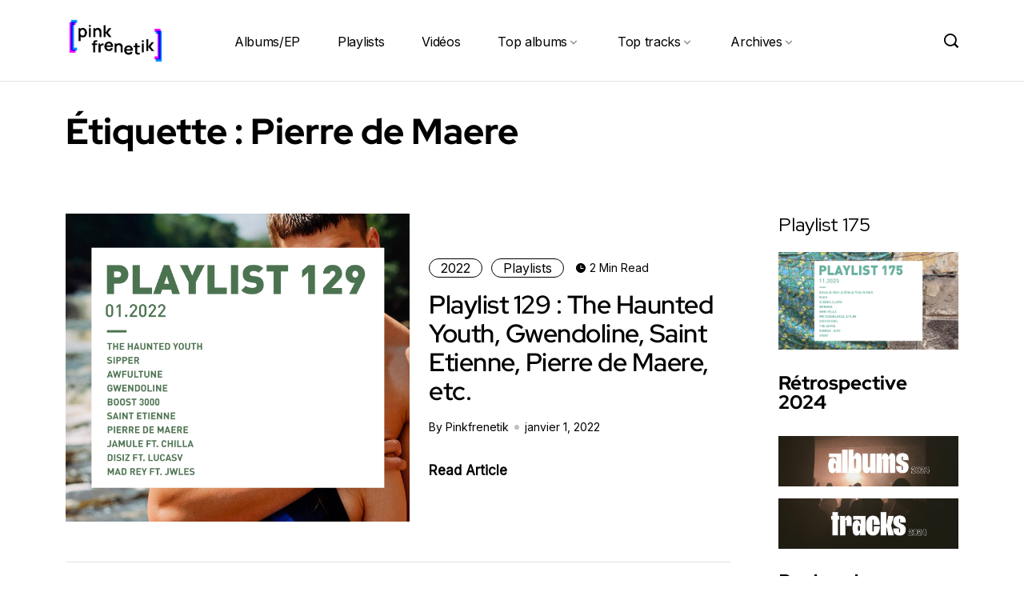

--- FILE ---
content_type: text/html; charset=UTF-8
request_url: https://www.pinkfrenetik.com/tag/pierre-de-maere/
body_size: 19253
content:
<!DOCTYPE html>
  <html dir="ltr" lang="fr-FR" prefix="og: https://ogp.me/ns#"> 
    <head>
        <meta charset="UTF-8">
        <meta name="viewport" content="width=device-width, initial-scale=1, maximum-scale=1">
		<title>Pierre de Maere | Pinkfrenetik</title>
	<style>img:is([sizes="auto" i], [sizes^="auto," i]) { contain-intrinsic-size: 3000px 1500px }</style>
	
		<!-- All in One SEO 4.9.2 - aioseo.com -->
	<meta name="robots" content="max-image-preview:large" />
	<link rel="canonical" href="https://www.pinkfrenetik.com/tag/pierre-de-maere/" />
	<meta name="generator" content="All in One SEO (AIOSEO) 4.9.2" />
		<script type="application/ld+json" class="aioseo-schema">
			{"@context":"https:\/\/schema.org","@graph":[{"@type":"BreadcrumbList","@id":"https:\/\/www.pinkfrenetik.com\/tag\/pierre-de-maere\/#breadcrumblist","itemListElement":[{"@type":"ListItem","@id":"https:\/\/www.pinkfrenetik.com#listItem","position":1,"name":"Home","item":"https:\/\/www.pinkfrenetik.com","nextItem":{"@type":"ListItem","@id":"https:\/\/www.pinkfrenetik.com\/tag\/pierre-de-maere\/#listItem","name":"Pierre de Maere"}},{"@type":"ListItem","@id":"https:\/\/www.pinkfrenetik.com\/tag\/pierre-de-maere\/#listItem","position":2,"name":"Pierre de Maere","previousItem":{"@type":"ListItem","@id":"https:\/\/www.pinkfrenetik.com#listItem","name":"Home"}}]},{"@type":"CollectionPage","@id":"https:\/\/www.pinkfrenetik.com\/tag\/pierre-de-maere\/#collectionpage","url":"https:\/\/www.pinkfrenetik.com\/tag\/pierre-de-maere\/","name":"Pierre de Maere | Pinkfrenetik","inLanguage":"fr-FR","isPartOf":{"@id":"https:\/\/www.pinkfrenetik.com\/#website"},"breadcrumb":{"@id":"https:\/\/www.pinkfrenetik.com\/tag\/pierre-de-maere\/#breadcrumblist"}},{"@type":"Organization","@id":"https:\/\/www.pinkfrenetik.com\/#organization","name":"Pinkfrenetik","description":"Colorful music","url":"https:\/\/www.pinkfrenetik.com\/","logo":{"@type":"ImageObject","url":"https:\/\/www.pinkfrenetik.com\/wp-content\/uploads\/2024\/12\/cropped-cropped-cropped-logo-pf-1.png","@id":"https:\/\/www.pinkfrenetik.com\/tag\/pierre-de-maere\/#organizationLogo","width":430,"height":95,"caption":"Pinkfrenetik"},"image":{"@id":"https:\/\/www.pinkfrenetik.com\/tag\/pierre-de-maere\/#organizationLogo"},"sameAs":["https:\/\/www.facebook.com\/pinkfrenetik","https:\/\/twitter.com\/pinkfrenetik"]},{"@type":"WebSite","@id":"https:\/\/www.pinkfrenetik.com\/#website","url":"https:\/\/www.pinkfrenetik.com\/","name":"Pinkfrenetik","description":"Colorful music","inLanguage":"fr-FR","publisher":{"@id":"https:\/\/www.pinkfrenetik.com\/#organization"}}]}
		</script>
		<!-- All in One SEO -->

<link rel='dns-prefetch' href='//www.googletagmanager.com' />
<link rel='dns-prefetch' href='//fonts.googleapis.com' />
<link rel="alternate" type="application/rss+xml" title="Pinkfrenetik &raquo; Flux" href="https://www.pinkfrenetik.com/feed/" />
<link rel="alternate" type="application/rss+xml" title="Pinkfrenetik &raquo; Flux des commentaires" href="https://www.pinkfrenetik.com/comments/feed/" />
<link rel="alternate" type="application/rss+xml" title="Pinkfrenetik &raquo; Flux de l’étiquette Pierre de Maere" href="https://www.pinkfrenetik.com/tag/pierre-de-maere/feed/" />
		<!-- This site uses the Google Analytics by MonsterInsights plugin v9.11.0 - Using Analytics tracking - https://www.monsterinsights.com/ -->
							<script src="//www.googletagmanager.com/gtag/js?id=G-DWNL7NXZKH"  data-cfasync="false" data-wpfc-render="false" type="text/javascript" async></script>
			<script data-cfasync="false" data-wpfc-render="false" type="text/javascript">
				var mi_version = '9.11.0';
				var mi_track_user = true;
				var mi_no_track_reason = '';
								var MonsterInsightsDefaultLocations = {"page_location":"https:\/\/www.pinkfrenetik.com\/tag\/pierre-de-maere\/"};
								if ( typeof MonsterInsightsPrivacyGuardFilter === 'function' ) {
					var MonsterInsightsLocations = (typeof MonsterInsightsExcludeQuery === 'object') ? MonsterInsightsPrivacyGuardFilter( MonsterInsightsExcludeQuery ) : MonsterInsightsPrivacyGuardFilter( MonsterInsightsDefaultLocations );
				} else {
					var MonsterInsightsLocations = (typeof MonsterInsightsExcludeQuery === 'object') ? MonsterInsightsExcludeQuery : MonsterInsightsDefaultLocations;
				}

								var disableStrs = [
										'ga-disable-G-DWNL7NXZKH',
									];

				/* Function to detect opted out users */
				function __gtagTrackerIsOptedOut() {
					for (var index = 0; index < disableStrs.length; index++) {
						if (document.cookie.indexOf(disableStrs[index] + '=true') > -1) {
							return true;
						}
					}

					return false;
				}

				/* Disable tracking if the opt-out cookie exists. */
				if (__gtagTrackerIsOptedOut()) {
					for (var index = 0; index < disableStrs.length; index++) {
						window[disableStrs[index]] = true;
					}
				}

				/* Opt-out function */
				function __gtagTrackerOptout() {
					for (var index = 0; index < disableStrs.length; index++) {
						document.cookie = disableStrs[index] + '=true; expires=Thu, 31 Dec 2099 23:59:59 UTC; path=/';
						window[disableStrs[index]] = true;
					}
				}

				if ('undefined' === typeof gaOptout) {
					function gaOptout() {
						__gtagTrackerOptout();
					}
				}
								window.dataLayer = window.dataLayer || [];

				window.MonsterInsightsDualTracker = {
					helpers: {},
					trackers: {},
				};
				if (mi_track_user) {
					function __gtagDataLayer() {
						dataLayer.push(arguments);
					}

					function __gtagTracker(type, name, parameters) {
						if (!parameters) {
							parameters = {};
						}

						if (parameters.send_to) {
							__gtagDataLayer.apply(null, arguments);
							return;
						}

						if (type === 'event') {
														parameters.send_to = monsterinsights_frontend.v4_id;
							var hookName = name;
							if (typeof parameters['event_category'] !== 'undefined') {
								hookName = parameters['event_category'] + ':' + name;
							}

							if (typeof MonsterInsightsDualTracker.trackers[hookName] !== 'undefined') {
								MonsterInsightsDualTracker.trackers[hookName](parameters);
							} else {
								__gtagDataLayer('event', name, parameters);
							}
							
						} else {
							__gtagDataLayer.apply(null, arguments);
						}
					}

					__gtagTracker('js', new Date());
					__gtagTracker('set', {
						'developer_id.dZGIzZG': true,
											});
					if ( MonsterInsightsLocations.page_location ) {
						__gtagTracker('set', MonsterInsightsLocations);
					}
										__gtagTracker('config', 'G-DWNL7NXZKH', {"forceSSL":"true","link_attribution":"true"} );
										window.gtag = __gtagTracker;										(function () {
						/* https://developers.google.com/analytics/devguides/collection/analyticsjs/ */
						/* ga and __gaTracker compatibility shim. */
						var noopfn = function () {
							return null;
						};
						var newtracker = function () {
							return new Tracker();
						};
						var Tracker = function () {
							return null;
						};
						var p = Tracker.prototype;
						p.get = noopfn;
						p.set = noopfn;
						p.send = function () {
							var args = Array.prototype.slice.call(arguments);
							args.unshift('send');
							__gaTracker.apply(null, args);
						};
						var __gaTracker = function () {
							var len = arguments.length;
							if (len === 0) {
								return;
							}
							var f = arguments[len - 1];
							if (typeof f !== 'object' || f === null || typeof f.hitCallback !== 'function') {
								if ('send' === arguments[0]) {
									var hitConverted, hitObject = false, action;
									if ('event' === arguments[1]) {
										if ('undefined' !== typeof arguments[3]) {
											hitObject = {
												'eventAction': arguments[3],
												'eventCategory': arguments[2],
												'eventLabel': arguments[4],
												'value': arguments[5] ? arguments[5] : 1,
											}
										}
									}
									if ('pageview' === arguments[1]) {
										if ('undefined' !== typeof arguments[2]) {
											hitObject = {
												'eventAction': 'page_view',
												'page_path': arguments[2],
											}
										}
									}
									if (typeof arguments[2] === 'object') {
										hitObject = arguments[2];
									}
									if (typeof arguments[5] === 'object') {
										Object.assign(hitObject, arguments[5]);
									}
									if ('undefined' !== typeof arguments[1].hitType) {
										hitObject = arguments[1];
										if ('pageview' === hitObject.hitType) {
											hitObject.eventAction = 'page_view';
										}
									}
									if (hitObject) {
										action = 'timing' === arguments[1].hitType ? 'timing_complete' : hitObject.eventAction;
										hitConverted = mapArgs(hitObject);
										__gtagTracker('event', action, hitConverted);
									}
								}
								return;
							}

							function mapArgs(args) {
								var arg, hit = {};
								var gaMap = {
									'eventCategory': 'event_category',
									'eventAction': 'event_action',
									'eventLabel': 'event_label',
									'eventValue': 'event_value',
									'nonInteraction': 'non_interaction',
									'timingCategory': 'event_category',
									'timingVar': 'name',
									'timingValue': 'value',
									'timingLabel': 'event_label',
									'page': 'page_path',
									'location': 'page_location',
									'title': 'page_title',
									'referrer' : 'page_referrer',
								};
								for (arg in args) {
																		if (!(!args.hasOwnProperty(arg) || !gaMap.hasOwnProperty(arg))) {
										hit[gaMap[arg]] = args[arg];
									} else {
										hit[arg] = args[arg];
									}
								}
								return hit;
							}

							try {
								f.hitCallback();
							} catch (ex) {
							}
						};
						__gaTracker.create = newtracker;
						__gaTracker.getByName = newtracker;
						__gaTracker.getAll = function () {
							return [];
						};
						__gaTracker.remove = noopfn;
						__gaTracker.loaded = true;
						window['__gaTracker'] = __gaTracker;
					})();
									} else {
										console.log("");
					(function () {
						function __gtagTracker() {
							return null;
						}

						window['__gtagTracker'] = __gtagTracker;
						window['gtag'] = __gtagTracker;
					})();
									}
			</script>
							<!-- / Google Analytics by MonsterInsights -->
		<script type="text/javascript">
/* <![CDATA[ */
window._wpemojiSettings = {"baseUrl":"https:\/\/s.w.org\/images\/core\/emoji\/16.0.1\/72x72\/","ext":".png","svgUrl":"https:\/\/s.w.org\/images\/core\/emoji\/16.0.1\/svg\/","svgExt":".svg","source":{"concatemoji":"https:\/\/www.pinkfrenetik.com\/wp-includes\/js\/wp-emoji-release.min.js?ver=6.8.3"}};
/*! This file is auto-generated */
!function(s,n){var o,i,e;function c(e){try{var t={supportTests:e,timestamp:(new Date).valueOf()};sessionStorage.setItem(o,JSON.stringify(t))}catch(e){}}function p(e,t,n){e.clearRect(0,0,e.canvas.width,e.canvas.height),e.fillText(t,0,0);var t=new Uint32Array(e.getImageData(0,0,e.canvas.width,e.canvas.height).data),a=(e.clearRect(0,0,e.canvas.width,e.canvas.height),e.fillText(n,0,0),new Uint32Array(e.getImageData(0,0,e.canvas.width,e.canvas.height).data));return t.every(function(e,t){return e===a[t]})}function u(e,t){e.clearRect(0,0,e.canvas.width,e.canvas.height),e.fillText(t,0,0);for(var n=e.getImageData(16,16,1,1),a=0;a<n.data.length;a++)if(0!==n.data[a])return!1;return!0}function f(e,t,n,a){switch(t){case"flag":return n(e,"\ud83c\udff3\ufe0f\u200d\u26a7\ufe0f","\ud83c\udff3\ufe0f\u200b\u26a7\ufe0f")?!1:!n(e,"\ud83c\udde8\ud83c\uddf6","\ud83c\udde8\u200b\ud83c\uddf6")&&!n(e,"\ud83c\udff4\udb40\udc67\udb40\udc62\udb40\udc65\udb40\udc6e\udb40\udc67\udb40\udc7f","\ud83c\udff4\u200b\udb40\udc67\u200b\udb40\udc62\u200b\udb40\udc65\u200b\udb40\udc6e\u200b\udb40\udc67\u200b\udb40\udc7f");case"emoji":return!a(e,"\ud83e\udedf")}return!1}function g(e,t,n,a){var r="undefined"!=typeof WorkerGlobalScope&&self instanceof WorkerGlobalScope?new OffscreenCanvas(300,150):s.createElement("canvas"),o=r.getContext("2d",{willReadFrequently:!0}),i=(o.textBaseline="top",o.font="600 32px Arial",{});return e.forEach(function(e){i[e]=t(o,e,n,a)}),i}function t(e){var t=s.createElement("script");t.src=e,t.defer=!0,s.head.appendChild(t)}"undefined"!=typeof Promise&&(o="wpEmojiSettingsSupports",i=["flag","emoji"],n.supports={everything:!0,everythingExceptFlag:!0},e=new Promise(function(e){s.addEventListener("DOMContentLoaded",e,{once:!0})}),new Promise(function(t){var n=function(){try{var e=JSON.parse(sessionStorage.getItem(o));if("object"==typeof e&&"number"==typeof e.timestamp&&(new Date).valueOf()<e.timestamp+604800&&"object"==typeof e.supportTests)return e.supportTests}catch(e){}return null}();if(!n){if("undefined"!=typeof Worker&&"undefined"!=typeof OffscreenCanvas&&"undefined"!=typeof URL&&URL.createObjectURL&&"undefined"!=typeof Blob)try{var e="postMessage("+g.toString()+"("+[JSON.stringify(i),f.toString(),p.toString(),u.toString()].join(",")+"));",a=new Blob([e],{type:"text/javascript"}),r=new Worker(URL.createObjectURL(a),{name:"wpTestEmojiSupports"});return void(r.onmessage=function(e){c(n=e.data),r.terminate(),t(n)})}catch(e){}c(n=g(i,f,p,u))}t(n)}).then(function(e){for(var t in e)n.supports[t]=e[t],n.supports.everything=n.supports.everything&&n.supports[t],"flag"!==t&&(n.supports.everythingExceptFlag=n.supports.everythingExceptFlag&&n.supports[t]);n.supports.everythingExceptFlag=n.supports.everythingExceptFlag&&!n.supports.flag,n.DOMReady=!1,n.readyCallback=function(){n.DOMReady=!0}}).then(function(){return e}).then(function(){var e;n.supports.everything||(n.readyCallback(),(e=n.source||{}).concatemoji?t(e.concatemoji):e.wpemoji&&e.twemoji&&(t(e.twemoji),t(e.wpemoji)))}))}((window,document),window._wpemojiSettings);
/* ]]> */
</script>
<style id='wp-emoji-styles-inline-css' type='text/css'>

	img.wp-smiley, img.emoji {
		display: inline !important;
		border: none !important;
		box-shadow: none !important;
		height: 1em !important;
		width: 1em !important;
		margin: 0 0.07em !important;
		vertical-align: -0.1em !important;
		background: none !important;
		padding: 0 !important;
	}
</style>
<link rel='stylesheet' id='wp-block-library-css' href='https://www.pinkfrenetik.com/wp-includes/css/dist/block-library/style.min.css?ver=6.8.3' type='text/css' media='all' />
<style id='wp-block-library-theme-inline-css' type='text/css'>
.wp-block-audio :where(figcaption){color:#555;font-size:13px;text-align:center}.is-dark-theme .wp-block-audio :where(figcaption){color:#ffffffa6}.wp-block-audio{margin:0 0 1em}.wp-block-code{border:1px solid #ccc;border-radius:4px;font-family:Menlo,Consolas,monaco,monospace;padding:.8em 1em}.wp-block-embed :where(figcaption){color:#555;font-size:13px;text-align:center}.is-dark-theme .wp-block-embed :where(figcaption){color:#ffffffa6}.wp-block-embed{margin:0 0 1em}.blocks-gallery-caption{color:#555;font-size:13px;text-align:center}.is-dark-theme .blocks-gallery-caption{color:#ffffffa6}:root :where(.wp-block-image figcaption){color:#555;font-size:13px;text-align:center}.is-dark-theme :root :where(.wp-block-image figcaption){color:#ffffffa6}.wp-block-image{margin:0 0 1em}.wp-block-pullquote{border-bottom:4px solid;border-top:4px solid;color:currentColor;margin-bottom:1.75em}.wp-block-pullquote cite,.wp-block-pullquote footer,.wp-block-pullquote__citation{color:currentColor;font-size:.8125em;font-style:normal;text-transform:uppercase}.wp-block-quote{border-left:.25em solid;margin:0 0 1.75em;padding-left:1em}.wp-block-quote cite,.wp-block-quote footer{color:currentColor;font-size:.8125em;font-style:normal;position:relative}.wp-block-quote:where(.has-text-align-right){border-left:none;border-right:.25em solid;padding-left:0;padding-right:1em}.wp-block-quote:where(.has-text-align-center){border:none;padding-left:0}.wp-block-quote.is-large,.wp-block-quote.is-style-large,.wp-block-quote:where(.is-style-plain){border:none}.wp-block-search .wp-block-search__label{font-weight:700}.wp-block-search__button{border:1px solid #ccc;padding:.375em .625em}:where(.wp-block-group.has-background){padding:1.25em 2.375em}.wp-block-separator.has-css-opacity{opacity:.4}.wp-block-separator{border:none;border-bottom:2px solid;margin-left:auto;margin-right:auto}.wp-block-separator.has-alpha-channel-opacity{opacity:1}.wp-block-separator:not(.is-style-wide):not(.is-style-dots){width:100px}.wp-block-separator.has-background:not(.is-style-dots){border-bottom:none;height:1px}.wp-block-separator.has-background:not(.is-style-wide):not(.is-style-dots){height:2px}.wp-block-table{margin:0 0 1em}.wp-block-table td,.wp-block-table th{word-break:normal}.wp-block-table :where(figcaption){color:#555;font-size:13px;text-align:center}.is-dark-theme .wp-block-table :where(figcaption){color:#ffffffa6}.wp-block-video :where(figcaption){color:#555;font-size:13px;text-align:center}.is-dark-theme .wp-block-video :where(figcaption){color:#ffffffa6}.wp-block-video{margin:0 0 1em}:root :where(.wp-block-template-part.has-background){margin-bottom:0;margin-top:0;padding:1.25em 2.375em}
</style>
<style id='classic-theme-styles-inline-css' type='text/css'>
/*! This file is auto-generated */
.wp-block-button__link{color:#fff;background-color:#32373c;border-radius:9999px;box-shadow:none;text-decoration:none;padding:calc(.667em + 2px) calc(1.333em + 2px);font-size:1.125em}.wp-block-file__button{background:#32373c;color:#fff;text-decoration:none}
</style>
<link rel='stylesheet' id='aioseo/css/src/vue/standalone/blocks/table-of-contents/global.scss-css' href='https://www.pinkfrenetik.com/wp-content/plugins/all-in-one-seo-pack/dist/Lite/assets/css/table-of-contents/global.e90f6d47.css?ver=4.9.2' type='text/css' media='all' />
<style id='global-styles-inline-css' type='text/css'>
:root{--wp--preset--aspect-ratio--square: 1;--wp--preset--aspect-ratio--4-3: 4/3;--wp--preset--aspect-ratio--3-4: 3/4;--wp--preset--aspect-ratio--3-2: 3/2;--wp--preset--aspect-ratio--2-3: 2/3;--wp--preset--aspect-ratio--16-9: 16/9;--wp--preset--aspect-ratio--9-16: 9/16;--wp--preset--color--black: #000000;--wp--preset--color--cyan-bluish-gray: #abb8c3;--wp--preset--color--white: #ffffff;--wp--preset--color--pale-pink: #f78da7;--wp--preset--color--vivid-red: #cf2e2e;--wp--preset--color--luminous-vivid-orange: #ff6900;--wp--preset--color--luminous-vivid-amber: #fcb900;--wp--preset--color--light-green-cyan: #7bdcb5;--wp--preset--color--vivid-green-cyan: #00d084;--wp--preset--color--pale-cyan-blue: #8ed1fc;--wp--preset--color--vivid-cyan-blue: #0693e3;--wp--preset--color--vivid-purple: #9b51e0;--wp--preset--gradient--vivid-cyan-blue-to-vivid-purple: linear-gradient(135deg,rgba(6,147,227,1) 0%,rgb(155,81,224) 100%);--wp--preset--gradient--light-green-cyan-to-vivid-green-cyan: linear-gradient(135deg,rgb(122,220,180) 0%,rgb(0,208,130) 100%);--wp--preset--gradient--luminous-vivid-amber-to-luminous-vivid-orange: linear-gradient(135deg,rgba(252,185,0,1) 0%,rgba(255,105,0,1) 100%);--wp--preset--gradient--luminous-vivid-orange-to-vivid-red: linear-gradient(135deg,rgba(255,105,0,1) 0%,rgb(207,46,46) 100%);--wp--preset--gradient--very-light-gray-to-cyan-bluish-gray: linear-gradient(135deg,rgb(238,238,238) 0%,rgb(169,184,195) 100%);--wp--preset--gradient--cool-to-warm-spectrum: linear-gradient(135deg,rgb(74,234,220) 0%,rgb(151,120,209) 20%,rgb(207,42,186) 40%,rgb(238,44,130) 60%,rgb(251,105,98) 80%,rgb(254,248,76) 100%);--wp--preset--gradient--blush-light-purple: linear-gradient(135deg,rgb(255,206,236) 0%,rgb(152,150,240) 100%);--wp--preset--gradient--blush-bordeaux: linear-gradient(135deg,rgb(254,205,165) 0%,rgb(254,45,45) 50%,rgb(107,0,62) 100%);--wp--preset--gradient--luminous-dusk: linear-gradient(135deg,rgb(255,203,112) 0%,rgb(199,81,192) 50%,rgb(65,88,208) 100%);--wp--preset--gradient--pale-ocean: linear-gradient(135deg,rgb(255,245,203) 0%,rgb(182,227,212) 50%,rgb(51,167,181) 100%);--wp--preset--gradient--electric-grass: linear-gradient(135deg,rgb(202,248,128) 0%,rgb(113,206,126) 100%);--wp--preset--gradient--midnight: linear-gradient(135deg,rgb(2,3,129) 0%,rgb(40,116,252) 100%);--wp--preset--font-size--small: 13px;--wp--preset--font-size--medium: 20px;--wp--preset--font-size--large: 36px;--wp--preset--font-size--x-large: 42px;--wp--preset--spacing--20: 0.44rem;--wp--preset--spacing--30: 0.67rem;--wp--preset--spacing--40: 1rem;--wp--preset--spacing--50: 1.5rem;--wp--preset--spacing--60: 2.25rem;--wp--preset--spacing--70: 3.38rem;--wp--preset--spacing--80: 5.06rem;--wp--preset--shadow--natural: 6px 6px 9px rgba(0, 0, 0, 0.2);--wp--preset--shadow--deep: 12px 12px 50px rgba(0, 0, 0, 0.4);--wp--preset--shadow--sharp: 6px 6px 0px rgba(0, 0, 0, 0.2);--wp--preset--shadow--outlined: 6px 6px 0px -3px rgba(255, 255, 255, 1), 6px 6px rgba(0, 0, 0, 1);--wp--preset--shadow--crisp: 6px 6px 0px rgba(0, 0, 0, 1);}:where(.is-layout-flex){gap: 0.5em;}:where(.is-layout-grid){gap: 0.5em;}body .is-layout-flex{display: flex;}.is-layout-flex{flex-wrap: wrap;align-items: center;}.is-layout-flex > :is(*, div){margin: 0;}body .is-layout-grid{display: grid;}.is-layout-grid > :is(*, div){margin: 0;}:where(.wp-block-columns.is-layout-flex){gap: 2em;}:where(.wp-block-columns.is-layout-grid){gap: 2em;}:where(.wp-block-post-template.is-layout-flex){gap: 1.25em;}:where(.wp-block-post-template.is-layout-grid){gap: 1.25em;}.has-black-color{color: var(--wp--preset--color--black) !important;}.has-cyan-bluish-gray-color{color: var(--wp--preset--color--cyan-bluish-gray) !important;}.has-white-color{color: var(--wp--preset--color--white) !important;}.has-pale-pink-color{color: var(--wp--preset--color--pale-pink) !important;}.has-vivid-red-color{color: var(--wp--preset--color--vivid-red) !important;}.has-luminous-vivid-orange-color{color: var(--wp--preset--color--luminous-vivid-orange) !important;}.has-luminous-vivid-amber-color{color: var(--wp--preset--color--luminous-vivid-amber) !important;}.has-light-green-cyan-color{color: var(--wp--preset--color--light-green-cyan) !important;}.has-vivid-green-cyan-color{color: var(--wp--preset--color--vivid-green-cyan) !important;}.has-pale-cyan-blue-color{color: var(--wp--preset--color--pale-cyan-blue) !important;}.has-vivid-cyan-blue-color{color: var(--wp--preset--color--vivid-cyan-blue) !important;}.has-vivid-purple-color{color: var(--wp--preset--color--vivid-purple) !important;}.has-black-background-color{background-color: var(--wp--preset--color--black) !important;}.has-cyan-bluish-gray-background-color{background-color: var(--wp--preset--color--cyan-bluish-gray) !important;}.has-white-background-color{background-color: var(--wp--preset--color--white) !important;}.has-pale-pink-background-color{background-color: var(--wp--preset--color--pale-pink) !important;}.has-vivid-red-background-color{background-color: var(--wp--preset--color--vivid-red) !important;}.has-luminous-vivid-orange-background-color{background-color: var(--wp--preset--color--luminous-vivid-orange) !important;}.has-luminous-vivid-amber-background-color{background-color: var(--wp--preset--color--luminous-vivid-amber) !important;}.has-light-green-cyan-background-color{background-color: var(--wp--preset--color--light-green-cyan) !important;}.has-vivid-green-cyan-background-color{background-color: var(--wp--preset--color--vivid-green-cyan) !important;}.has-pale-cyan-blue-background-color{background-color: var(--wp--preset--color--pale-cyan-blue) !important;}.has-vivid-cyan-blue-background-color{background-color: var(--wp--preset--color--vivid-cyan-blue) !important;}.has-vivid-purple-background-color{background-color: var(--wp--preset--color--vivid-purple) !important;}.has-black-border-color{border-color: var(--wp--preset--color--black) !important;}.has-cyan-bluish-gray-border-color{border-color: var(--wp--preset--color--cyan-bluish-gray) !important;}.has-white-border-color{border-color: var(--wp--preset--color--white) !important;}.has-pale-pink-border-color{border-color: var(--wp--preset--color--pale-pink) !important;}.has-vivid-red-border-color{border-color: var(--wp--preset--color--vivid-red) !important;}.has-luminous-vivid-orange-border-color{border-color: var(--wp--preset--color--luminous-vivid-orange) !important;}.has-luminous-vivid-amber-border-color{border-color: var(--wp--preset--color--luminous-vivid-amber) !important;}.has-light-green-cyan-border-color{border-color: var(--wp--preset--color--light-green-cyan) !important;}.has-vivid-green-cyan-border-color{border-color: var(--wp--preset--color--vivid-green-cyan) !important;}.has-pale-cyan-blue-border-color{border-color: var(--wp--preset--color--pale-cyan-blue) !important;}.has-vivid-cyan-blue-border-color{border-color: var(--wp--preset--color--vivid-cyan-blue) !important;}.has-vivid-purple-border-color{border-color: var(--wp--preset--color--vivid-purple) !important;}.has-vivid-cyan-blue-to-vivid-purple-gradient-background{background: var(--wp--preset--gradient--vivid-cyan-blue-to-vivid-purple) !important;}.has-light-green-cyan-to-vivid-green-cyan-gradient-background{background: var(--wp--preset--gradient--light-green-cyan-to-vivid-green-cyan) !important;}.has-luminous-vivid-amber-to-luminous-vivid-orange-gradient-background{background: var(--wp--preset--gradient--luminous-vivid-amber-to-luminous-vivid-orange) !important;}.has-luminous-vivid-orange-to-vivid-red-gradient-background{background: var(--wp--preset--gradient--luminous-vivid-orange-to-vivid-red) !important;}.has-very-light-gray-to-cyan-bluish-gray-gradient-background{background: var(--wp--preset--gradient--very-light-gray-to-cyan-bluish-gray) !important;}.has-cool-to-warm-spectrum-gradient-background{background: var(--wp--preset--gradient--cool-to-warm-spectrum) !important;}.has-blush-light-purple-gradient-background{background: var(--wp--preset--gradient--blush-light-purple) !important;}.has-blush-bordeaux-gradient-background{background: var(--wp--preset--gradient--blush-bordeaux) !important;}.has-luminous-dusk-gradient-background{background: var(--wp--preset--gradient--luminous-dusk) !important;}.has-pale-ocean-gradient-background{background: var(--wp--preset--gradient--pale-ocean) !important;}.has-electric-grass-gradient-background{background: var(--wp--preset--gradient--electric-grass) !important;}.has-midnight-gradient-background{background: var(--wp--preset--gradient--midnight) !important;}.has-small-font-size{font-size: var(--wp--preset--font-size--small) !important;}.has-medium-font-size{font-size: var(--wp--preset--font-size--medium) !important;}.has-large-font-size{font-size: var(--wp--preset--font-size--large) !important;}.has-x-large-font-size{font-size: var(--wp--preset--font-size--x-large) !important;}
:where(.wp-block-post-template.is-layout-flex){gap: 1.25em;}:where(.wp-block-post-template.is-layout-grid){gap: 1.25em;}
:where(.wp-block-columns.is-layout-flex){gap: 2em;}:where(.wp-block-columns.is-layout-grid){gap: 2em;}
:root :where(.wp-block-pullquote){font-size: 1.5em;line-height: 1.6;}
</style>
<link rel='stylesheet' id='contact-form-7-css' href='https://www.pinkfrenetik.com/wp-content/plugins/contact-form-7/includes/css/styles.css?ver=6.1.4' type='text/css' media='all' />
<link rel='stylesheet' id='fancybox-for-wp-css' href='https://www.pinkfrenetik.com/wp-content/plugins/fancybox-for-wordpress/assets/css/fancybox.css?ver=1.3.4' type='text/css' media='all' />
<link rel='stylesheet' id='themefont-awesome-css' href='https://www.pinkfrenetik.com/wp-content/themes/minerva/assets/css/font-awesome.css?ver=6.8.3' type='text/css' media='all' />
<link rel='stylesheet' id='icon-font-css' href='https://www.pinkfrenetik.com/wp-content/themes/minerva/assets/css/icon-font.css?ver=6.8.3' type='text/css' media='all' />
<link rel='stylesheet' id='remix-font-css' href='https://www.pinkfrenetik.com/wp-content/themes/minerva/assets/css/remixicon.css?ver=6.8.3' type='text/css' media='all' />
<link rel='stylesheet' id='animate-css' href='https://www.pinkfrenetik.com/wp-content/themes/minerva/assets/css/animate.css?ver=6.8.3' type='text/css' media='all' />
<link rel='stylesheet' id='magnific-popup-css' href='https://www.pinkfrenetik.com/wp-content/themes/minerva/assets/css/magnific-popup.css?ver=6.8.3' type='text/css' media='all' />
<link rel='stylesheet' id='owl-carousel-css' href='https://www.pinkfrenetik.com/wp-content/themes/minerva/assets/css/owl.carousel.min.css?ver=6.8.3' type='text/css' media='all' />
<link rel='stylesheet' id='owl-theme-css' href='https://www.pinkfrenetik.com/wp-content/themes/minerva/assets/css/owl.theme.min.css?ver=6.8.3' type='text/css' media='all' />
<link rel='stylesheet' id='slick-css' href='https://www.pinkfrenetik.com/wp-content/themes/minerva/assets/css/slick.css?ver=6.8.3' type='text/css' media='all' />
<link rel='stylesheet' id='slicknav-css' href='https://www.pinkfrenetik.com/wp-content/themes/minerva/assets/css/slicknav.css?ver=6.8.3' type='text/css' media='all' />
<link rel='stylesheet' id='bootstrap-css' href='https://www.pinkfrenetik.com/wp-content/themes/minerva/assets/css/bootstrap.min.css?ver=4.0' type='text/css' media='all' />
<link rel='stylesheet' id='theme-fonts-css' href='https://www.pinkfrenetik.com/wp-content/themes/minerva/assets/css/theme-fonts.css?ver=1.0' type='text/css' media='all' />
<link rel='stylesheet' id='minerva-main-css' href='https://www.pinkfrenetik.com/wp-content/themes/minerva/assets/css/main.css?ver=6.8.3' type='text/css' media='all' />
<link rel='stylesheet' id='minerva-responsive-css' href='https://www.pinkfrenetik.com/wp-content/themes/minerva/assets/css/responsive.css?ver=6.8.3' type='text/css' media='all' />
<link rel='stylesheet' id='minerva-style-css' href='https://www.pinkfrenetik.com/wp-content/themes/minerva/style.css?ver=6.8.3' type='text/css' media='all' />
<link rel='stylesheet' id='minerva-custom-style-css' href='https://www.pinkfrenetik.com/wp-content/themes/minerva/assets/css/custom-style.css?ver=6.8.3' type='text/css' media='all' />
<style id='minerva-custom-style-inline-css' type='text/css'>
.header-signup-btn a, .search-popup .search-form .submit-btn, a.read-more-btn:hover, .backto:hover, .blog-sidebar .widget_block.widget_search .wp-block-search__button, .blog-sidebar .widget ul li::before, .blog-sidebar .widget_block li.wp-block-latest-comments__comment::before, .blog-post-comment .comment-respond .comment-form .btn-comments {background-color: #FF184E;}.slider-social-box a:hover, .blog-post-comment .comment-respond .comment-form .btn-comments:hover {color: #FF184E!important;}.header-signup-btn a, a.read-more-btn, .blog-sidebar .widget_block.widget_search .wp-block-search__button, .blog-post-comment .comment-respond .comment-form .btn-comments:hover {border-color: #FF184E;}
					.cat-item-26 span.post_count {background-color : #0073FF !important;} 
				
					.cat-item-3 span.post_count {background-color : #0073FF !important;} 
				
					.cat-item-4 span.post_count {background-color : #0073FF !important;} 
				
					.cat-item-731 span.post_count {background-color : #0073FF !important;} 
				
					.cat-item-1035 span.post_count {background-color : #0073FF !important;} 
				
					.cat-item-1228 span.post_count {background-color : #0073FF !important;} 
				
					.cat-item-1362 span.post_count {background-color : #0073FF !important;} 
				
					.cat-item-1470 span.post_count {background-color : #0073FF !important;} 
				
					.cat-item-1576 span.post_count {background-color : #0073FF !important;} 
				
					.cat-item-1630 span.post_count {background-color : #0073FF !important;} 
				
					.cat-item-1713 span.post_count {background-color : #0073FF !important;} 
				
					.cat-item-1764 span.post_count {background-color : #0073FF !important;} 
				
					.cat-item-1820 span.post_count {background-color : #0073FF !important;} 
				
					.cat-item-1884 span.post_count {background-color : #0073FF !important;} 
				
					.cat-item-1960 span.post_count {background-color : #0073FF !important;} 
				
					.cat-item-2019 span.post_count {background-color : #0073FF !important;} 
				
					.cat-item-2092 span.post_count {background-color : #0073FF !important;} 
				
					.cat-item-1211 span.post_count {background-color : #0073FF !important;} 
				
					.cat-item-24 span.post_count {background-color : #0073FF !important;} 
				
					.cat-item-881 span.post_count {background-color : #0073FF !important;} 
				
					.cat-item-5 span.post_count {background-color : #0073FF !important;} 
				
					.cat-item-6 span.post_count {background-color : #0073FF !important;} 
				
					.cat-item-7 span.post_count {background-color : #0073FF !important;} 
				
					.cat-item-8 span.post_count {background-color : #0073FF !important;} 
				
					.cat-item-9 span.post_count {background-color : #0073FF !important;} 
				
					.cat-item-787 span.post_count {background-color : #0073FF !important;} 
				
					.cat-item-11 span.post_count {background-color : #0073FF !important;} 
				
					.cat-item-1396 span.post_count {background-color : #0073FF !important;} 
				
					.cat-item-12 span.post_count {background-color : #0073FF !important;} 
				
					.cat-item-13 span.post_count {background-color : #0073FF !important;} 
				
					.cat-item-14 span.post_count {background-color : #0073FF !important;} 
				
					.cat-item-1 span.post_count {background-color : #0073FF !important;} 
				
					.cat-item-16 span.post_count {background-color : #0073FF !important;} 
				
					.cat-item-760 span.post_count {background-color : #0073FF !important;} 
				
					.cat-item-18 span.post_count {background-color : #0073FF !important;} 
				
					.cat-item-19 span.post_count {background-color : #0073FF !important;} 
				
					.cat-item-20 span.post_count {background-color : #0073FF !important;} 
				
					.cat-item-21 span.post_count {background-color : #0073FF !important;} 
				
					.cat-item-1455 span.post_count {background-color : #0073FF !important;} 
				
					.cat-item-1025 span.post_count {background-color : #0073FF !important;} 
				
					.cat-item-22 span.post_count {background-color : #0073FF !important;} 
				
					.cat-item-23 span.post_count {background-color : #0073FF !important;} 
				
</style>
<link rel='stylesheet' id='wp-pagenavi-css' href='https://www.pinkfrenetik.com/wp-content/plugins/wp-pagenavi/pagenavi-css.css?ver=2.70' type='text/css' media='all' />
<link rel='stylesheet' id='csf-google-web-fonts-css' href='//fonts.googleapis.com/css?family=Inter:400%7CRed%20Hat%20Display:400&#038;subset=latin-ext&#038;display=swap' type='text/css' media='all' />
<link rel='stylesheet' id='minerva-kb/css-css' href='https://www.pinkfrenetik.com/wp-content/plugins/minerva-knowledge-base-lite/assets/css/dist/minerva-kb.css?ver=1.0' type='text/css' media='all' />
<style id='minerva-kb/css-inline-css' type='text/css'>
.kb-topic__count,.mkb-article-item__topic {color: #ffffff;background: #4a90e2;}.kb-search .kb-search__result-topic {color: #ffffff;background: #4a90e2;}.kb-topic .kb-topic__box-header,.kb-topic .kb-topic__title-link {color: #4a90e2;}/* Shortcodes */.kb-topic.kb-topic--box-view .kb-topic__inner {background: #ffffff;}.kb-topic.kb-topic--box-view .kb-topic__inner:hover {background: #f8f8f8;}.mkb-root .mkb-article-text,.mkb-root .mkb-article-header,.mkb-root .mkb-article-item__excerpt,.mkb-widget.widget {color: #333;}.mkb-root .mkb-article-text a,.mkb-root .mkb-article-header a,.mkb-article-item--detailed .mkb-entry-title a,.mkb-breadcrumbs__list a,.mkb-widget.widget a {color: #007acc;}
</style>
<link rel='stylesheet' id='minerva-kb/fa-css-css' href='https://www.pinkfrenetik.com/wp-content/plugins/minerva-knowledge-base-lite/assets/css/vendor/font-awesome.css' type='text/css' media='all' />
<script type="text/javascript" src="https://www.pinkfrenetik.com/wp-content/plugins/google-analytics-for-wordpress/assets/js/frontend-gtag.min.js?ver=9.11.0" id="monsterinsights-frontend-script-js" async="async" data-wp-strategy="async"></script>
<script data-cfasync="false" data-wpfc-render="false" type="text/javascript" id='monsterinsights-frontend-script-js-extra'>/* <![CDATA[ */
var monsterinsights_frontend = {"js_events_tracking":"true","download_extensions":"doc,pdf,ppt,zip,xls,docx,pptx,xlsx","inbound_paths":"[{\"path\":\"\\\/go\\\/\",\"label\":\"affiliate\"},{\"path\":\"\\\/recommend\\\/\",\"label\":\"affiliate\"}]","home_url":"https:\/\/www.pinkfrenetik.com","hash_tracking":"false","v4_id":"G-DWNL7NXZKH"};/* ]]> */
</script>
<script type="text/javascript" src="https://www.pinkfrenetik.com/wp-includes/js/jquery/jquery.min.js?ver=3.7.1" id="jquery-core-js"></script>
<script type="text/javascript" src="https://www.pinkfrenetik.com/wp-includes/js/jquery/jquery-migrate.min.js?ver=3.4.1" id="jquery-migrate-js"></script>
<script type="text/javascript" src="https://www.pinkfrenetik.com/wp-content/plugins/fancybox-for-wordpress/assets/js/purify.min.js?ver=1.3.4" id="purify-js"></script>
<script type="text/javascript" src="https://www.pinkfrenetik.com/wp-content/plugins/fancybox-for-wordpress/assets/js/jquery.fancybox.js?ver=1.3.4" id="fancybox-for-wp-js"></script>

<!-- Extrait de code de la balise Google (gtag.js) ajouté par Site Kit -->
<!-- Extrait Google Analytics ajouté par Site Kit -->
<script type="text/javascript" src="https://www.googletagmanager.com/gtag/js?id=GT-KDBK88R9" id="google_gtagjs-js" async></script>
<script type="text/javascript" id="google_gtagjs-js-after">
/* <![CDATA[ */
window.dataLayer = window.dataLayer || [];function gtag(){dataLayer.push(arguments);}
gtag("set","linker",{"domains":["www.pinkfrenetik.com"]});
gtag("js", new Date());
gtag("set", "developer_id.dZTNiMT", true);
gtag("config", "GT-KDBK88R9");
 window._googlesitekit = window._googlesitekit || {}; window._googlesitekit.throttledEvents = []; window._googlesitekit.gtagEvent = (name, data) => { var key = JSON.stringify( { name, data } ); if ( !! window._googlesitekit.throttledEvents[ key ] ) { return; } window._googlesitekit.throttledEvents[ key ] = true; setTimeout( () => { delete window._googlesitekit.throttledEvents[ key ]; }, 5 ); gtag( "event", name, { ...data, event_source: "site-kit" } ); }; 
/* ]]> */
</script>
<link rel="https://api.w.org/" href="https://www.pinkfrenetik.com/wp-json/" /><link rel="alternate" title="JSON" type="application/json" href="https://www.pinkfrenetik.com/wp-json/wp/v2/tags/1858" /><link rel="EditURI" type="application/rsd+xml" title="RSD" href="https://www.pinkfrenetik.com/xmlrpc.php?rsd" />
<meta name="generator" content="WordPress 6.8.3" />
<meta name="generator" content="Redux 4.5.9" />
<!-- Fancybox for WordPress v3.3.7 -->
<style type="text/css">
	.fancybox-slide--image .fancybox-content{background-color: }div.fancybox-caption{display:none !important;}
	
	img.fancybox-image{border-width:px;border-color:;border-style:solid;}
	
	
	div.fancybox-content{background-color:}
	div#fancybox-title-inside{color:#333333}
	
	
	
	div.fancybox-caption p.caption-title{display:inline-block}
	div.fancybox-caption p.caption-title{font-size:14px}
	div.fancybox-caption p.caption-title{color:#333333}
	div.fancybox-caption {color:#333333}div.fancybox-caption p.caption-title {background:#fff; width:auto;padding:10px 30px;}div.fancybox-content p.caption-title{color:#333333;margin: 0;padding: 5px 0;}body.fancybox-active .fancybox-container .fancybox-stage .fancybox-content .fancybox-close-small{display:block;}
</style><script type="text/javascript">
	jQuery(function () {

		var mobileOnly = false;
		
		if (mobileOnly) {
			return;
		}

		jQuery.fn.getTitle = function () { // Copy the title of every IMG tag and add it to its parent A so that fancybox can show titles
			var arr = jQuery("a[data-fancybox]");jQuery.each(arr, function() {var title = jQuery(this).children("img").attr("title") || '';var figCaptionHtml = jQuery(this).next("figcaption").html() || '';var processedCaption = figCaptionHtml;if (figCaptionHtml.length && typeof DOMPurify === 'function') {processedCaption = DOMPurify.sanitize(figCaptionHtml, {USE_PROFILES: {html: true}});} else if (figCaptionHtml.length) {processedCaption = jQuery("<div>").text(figCaptionHtml).html();}var newTitle = title;if (processedCaption.length) {newTitle = title.length ? title + " " + processedCaption : processedCaption;}if (newTitle.length) {jQuery(this).attr("title", newTitle);}});		}

		// Supported file extensions

				var thumbnails = jQuery("a:has(img)").not(".nolightbox").not('.envira-gallery-link').not('.ngg-simplelightbox').filter(function () {
			return /\.(jpe?g|png|gif|mp4|webp|bmp|pdf)(\?[^/]*)*$/i.test(jQuery(this).attr('href'))
		});
		

		// Add data-type iframe for links that are not images or videos.
		var iframeLinks = jQuery('.fancyboxforwp').filter(function () {
			return !/\.(jpe?g|png|gif|mp4|webp|bmp|pdf)(\?[^/]*)*$/i.test(jQuery(this).attr('href'))
		}).filter(function () {
			return !/vimeo|youtube/i.test(jQuery(this).attr('href'))
		});
		iframeLinks.attr({"data-type": "iframe"}).getTitle();

				// Gallery All
		thumbnails.addClass("fancyboxforwp").attr("data-fancybox", "gallery").getTitle();
		iframeLinks.attr({"data-fancybox": "gallery"}).getTitle();

		// Gallery type NONE
		
		// Call fancybox and apply it on any link with a rel atribute that starts with "fancybox", with the options set on the admin panel
		jQuery("a.fancyboxforwp").fancyboxforwp({
			loop: false,
			smallBtn: true,
			zoomOpacity: "auto",
			animationEffect: "fade",
			animationDuration: 0,
			transitionEffect: "fade",
			transitionDuration: "0",
			overlayShow: true,
			overlayOpacity: "0.1",
			titleShow: true,
			titlePosition: "inside",
			keyboard: true,
			showCloseButton: true,
			arrows: true,
			clickContent:"close",
			clickSlide: "close",
			mobile: {
				clickContent: function (current, event) {
					return current.type === "image" ? "close" : false;
				},
				clickSlide: function (current, event) {
					return current.type === "image" ? "close" : "close";
				},
			},
			wheel: false,
			toolbar: true,
			preventCaptionOverlap: true,
			onInit: function() { },			onDeactivate
	: function() { },		beforeClose: function() { },			afterShow: function(instance) { jQuery( ".fancybox-image" ).on("click", function( ){ ( instance.isScaledDown() ) ? instance.scaleToActual() : instance.scaleToFit() }) },				afterClose: function() { },					caption : function( instance, item ) {var title = "";if("undefined" != typeof jQuery(this).context ){var title = jQuery(this).context.title;} else { var title = ("undefined" != typeof jQuery(this).attr("title")) ? jQuery(this).attr("title") : false;}var caption = jQuery(this).data('caption') || '';if ( item.type === 'image' && title.length ) {caption = (caption.length ? caption + '<br />' : '') + '<p class="caption-title">'+jQuery("<div>").text(title).html()+'</p>' ;}if (typeof DOMPurify === "function" && caption.length) { return DOMPurify.sanitize(caption, {USE_PROFILES: {html: true}}); } else { return jQuery("<div>").text(caption).html(); }},
		afterLoad : function( instance, current ) {var captionContent = current.opts.caption || '';var sanitizedCaptionString = '';if (typeof DOMPurify === 'function' && captionContent.length) {sanitizedCaptionString = DOMPurify.sanitize(captionContent, {USE_PROFILES: {html: true}});} else if (captionContent.length) { sanitizedCaptionString = jQuery("<div>").text(captionContent).html();}if (sanitizedCaptionString.length) { current.$content.append(jQuery('<div class=\"fancybox-custom-caption inside-caption\" style=\" position: absolute;left:0;right:0;color:#000;margin:0 auto;bottom:0;text-align:center;background-color: \"></div>').html(sanitizedCaptionString)); }},
			})
		;

			})
</script>
<!-- END Fancybox for WordPress -->
<meta name="generator" content="Site Kit by Google 1.168.0" /><meta name="generator" content="Elementor 3.34.0; features: additional_custom_breakpoints; settings: css_print_method-external, google_font-enabled, font_display-auto">
			<style>
				.e-con.e-parent:nth-of-type(n+4):not(.e-lazyloaded):not(.e-no-lazyload),
				.e-con.e-parent:nth-of-type(n+4):not(.e-lazyloaded):not(.e-no-lazyload) * {
					background-image: none !important;
				}
				@media screen and (max-height: 1024px) {
					.e-con.e-parent:nth-of-type(n+3):not(.e-lazyloaded):not(.e-no-lazyload),
					.e-con.e-parent:nth-of-type(n+3):not(.e-lazyloaded):not(.e-no-lazyload) * {
						background-image: none !important;
					}
				}
				@media screen and (max-height: 640px) {
					.e-con.e-parent:nth-of-type(n+2):not(.e-lazyloaded):not(.e-no-lazyload),
					.e-con.e-parent:nth-of-type(n+2):not(.e-lazyloaded):not(.e-no-lazyload) * {
						background-image: none !important;
					}
				}
			</style>
			<style type="text/css">body{font-family:"Inter";color:#000;font-weight:normal;font-size:16px;line-height:24px;}h1,h2,h3,h4,h5,h6{font-family:"Red Hat Display";color:#000000;font-weight:normal;}.main-container.blog-spacing{padding-top:80px;padding-right:0px;padding-bottom:80px;padding-left:0px;}.main-container.cat-page-spacing{padding-top:80px;padding-right:0px;padding-bottom:80px;padding-left:0px;}.single-one-bwrap{padding-top:40px;padding-right:0px;padding-bottom:80px;padding-left:0px;}#preloader{background-color:#2660FF;}body{background-color:#fff;}body{color:#4E4E4E;}</style><link rel="icon" href="https://www.pinkfrenetik.com/wp-content/uploads/2024/12/cropped-favicon-32x32.png" sizes="32x32" />
<link rel="icon" href="https://www.pinkfrenetik.com/wp-content/uploads/2024/12/cropped-favicon-192x192.png" sizes="192x192" />
<link rel="apple-touch-icon" href="https://www.pinkfrenetik.com/wp-content/uploads/2024/12/cropped-favicon-180x180.png" />
<meta name="msapplication-TileImage" content="https://www.pinkfrenetik.com/wp-content/uploads/2024/12/cropped-favicon-270x270.png" />
    </head>
	
	
    <body class="archive tag tag-pierre-de-maere tag-1858 wp-custom-logo wp-theme-minerva mkb-desktop eio-default sidebar-active elementor-default elementor-kit-22110" >
		
		
		<!-- Theme Preloader -->
				<div id="preloader">
			<div class="spinner">
				<div class="double-bounce1"></div>
				<div class="double-bounce2"></div>
			</div>
		</div>
		

		<div class="body-inner-content">
      
		
<header id="theme-header-one" class="theme_header__main header-style-two">
	
	<div class="theme-header-area">
		<div class="container">
			<div class="row align-items-center">
				<div class="col-lg-2 col-md-12">
					
					<div class="header-left-content">
	
					
					<div class="logo theme-logo">
													<a href="https://www.pinkfrenetik.com/" class="logo">
									<img class="img-fluid" src="http://www.pinkfrenetik.com/wp-content/uploads/2024/12/logo-pf2.png" alt="Pinkfrenetik">
								</a>
						    					</div>

					</div>

				</div>
				
				<div class="col-lg-9 col-md-12 nav-design-one">
					<div class="nav-menu-wrapper">
						<div class="nav-wrapper-one">
							<div class="minerva-responsive-menu"></div>
							<div class="mainmenu">
								<nav class="nav-main-wrap"><ul id="primary-menu" class="theme-main-menu"><li id="menu-item-6465" class="menu-item menu-item-type-taxonomy menu-item-object-category menu-item-6465 megamenu-wrapper minerva-post-type-post"><a href="https://www.pinkfrenetik.com/category/musique/albums/">Albums/EP</a></li>
<li id="menu-item-6464" class="menu-item menu-item-type-taxonomy menu-item-object-category menu-item-6464 megamenu-wrapper minerva-post-type-post"><a href="https://www.pinkfrenetik.com/category/playlist/">Playlists</a></li>
<li id="menu-item-6467" class="menu-item menu-item-type-taxonomy menu-item-object-category menu-item-6467 megamenu-wrapper minerva-post-type-post"><a href="https://www.pinkfrenetik.com/category/videos/">Vidéos</a></li>
<li id="menu-item-21918" class="menu-item menu-item-type-taxonomy menu-item-object-category menu-item-has-children menu-item-21918 megamenu-wrapper minerva-post-type-post has-dropdown"><a href="https://www.pinkfrenetik.com/category/top-albums/">Top albums</a>
<ul class="minerva-submenu">
	<li id="menu-item-24436" class="menu-item menu-item-type-custom menu-item-object-custom menu-item-24436 megamenu-wrapper minerva-post-type-post"><a href="https://www.pinkfrenetik.com/2024/12/23/top-albums-2024/">2024</a></li>
	<li id="menu-item-23567" class="menu-item menu-item-type-custom menu-item-object-custom menu-item-23567 megamenu-wrapper minerva-post-type-post"><a href="https://www.pinkfrenetik.com/2023/12/27/top-albums-2023/">2023</a></li>
	<li id="menu-item-23135" class="menu-item menu-item-type-custom menu-item-object-custom menu-item-23135 megamenu-wrapper minerva-post-type-post"><a href="http://www.pinkfrenetik.com/2022/12/22/top-albums-2022/">2022</a></li>
	<li id="menu-item-22803" class="menu-item menu-item-type-custom menu-item-object-custom menu-item-22803 megamenu-wrapper minerva-post-type-post"><a href="http://www.pinkfrenetik.com/2021/12/22/top-albums-2021/">2021</a></li>
	<li id="menu-item-22147" class="menu-item menu-item-type-custom menu-item-object-custom menu-item-22147 megamenu-wrapper minerva-post-type-post"><a href="http://www.pinkfrenetik.com/2020/12/21/top-albums-2020/">2020</a></li>
	<li id="menu-item-22148" class="menu-item menu-item-type-custom menu-item-object-custom menu-item-22148 megamenu-wrapper minerva-post-type-post"><a href="http://www.pinkfrenetik.com/2019/12/18/top-albums-2019/">2019</a></li>
	<li id="menu-item-22149" class="menu-item menu-item-type-custom menu-item-object-custom menu-item-22149 megamenu-wrapper minerva-post-type-post"><a href="http://www.pinkfrenetik.com/2018/12/20/top-albums-2018/">2018</a></li>
	<li id="menu-item-22150" class="menu-item menu-item-type-custom menu-item-object-custom menu-item-22150 megamenu-wrapper minerva-post-type-post"><a href="http://www.pinkfrenetik.com/2017/12/20/top-albums-2017/">2017</a></li>
	<li id="menu-item-22336" class="menu-item menu-item-type-custom menu-item-object-custom menu-item-22336 megamenu-wrapper minerva-post-type-post"><a href="http://www.pinkfrenetik.com/2016/12/22/top-albums-2016/">2016</a></li>
	<li id="menu-item-22337" class="menu-item menu-item-type-custom menu-item-object-custom menu-item-22337 megamenu-wrapper minerva-post-type-post"><a href="http://www.pinkfrenetik.com/2015/12/22/top-albums-2015/">2015</a></li>
	<li id="menu-item-22338" class="menu-item menu-item-type-custom menu-item-object-custom menu-item-22338 megamenu-wrapper minerva-post-type-post"><a href="http://www.pinkfrenetik.com/2014/12/21/top-albums-2014/">2014</a></li>
	<li id="menu-item-22339" class="menu-item menu-item-type-custom menu-item-object-custom menu-item-22339 megamenu-wrapper minerva-post-type-post"><a href="http://www.pinkfrenetik.com/2013/12/16/top-albums-2013-n30-a-n11/">2013</a></li>
	<li id="menu-item-22340" class="menu-item menu-item-type-custom menu-item-object-custom menu-item-22340 megamenu-wrapper minerva-post-type-post"><a href="http://www.pinkfrenetik.com/2012/12/18/top-albums-2012-n30-a-n11/">2012</a></li>
	<li id="menu-item-22341" class="menu-item menu-item-type-custom menu-item-object-custom menu-item-22341 megamenu-wrapper minerva-post-type-post"><a href="http://www.pinkfrenetik.com/2011/12/17/top-albums-2011-coups-de-coeur/">2011</a></li>
	<li id="menu-item-22342" class="menu-item menu-item-type-custom menu-item-object-custom menu-item-22342 megamenu-wrapper minerva-post-type-post"><a href="http://www.pinkfrenetik.com/2010/12/06/mon-top-albums-2010/">2010</a></li>
</ul>
</li>
<li id="menu-item-21919" class="menu-item menu-item-type-taxonomy menu-item-object-category menu-item-has-children menu-item-21919 megamenu-wrapper minerva-post-type-post has-dropdown"><a href="https://www.pinkfrenetik.com/category/top-tracks/">Top tracks</a>
<ul class="minerva-submenu">
	<li id="menu-item-24437" class="menu-item menu-item-type-custom menu-item-object-custom menu-item-24437 megamenu-wrapper minerva-post-type-post"><a href="https://www.pinkfrenetik.com/2024/12/21/top-tracks-2024/">2024</a></li>
	<li id="menu-item-23407" class="menu-item menu-item-type-custom menu-item-object-custom menu-item-23407 megamenu-wrapper minerva-post-type-post"><a href="https://www.pinkfrenetik.com/2023/12/26/top-tracks-2023/">2023</a></li>
	<li id="menu-item-22980" class="menu-item menu-item-type-custom menu-item-object-custom menu-item-22980 megamenu-wrapper minerva-post-type-post"><a href="https://www.pinkfrenetik.com/2022/12/20/top-tracks-2022/">2022</a></li>
	<li id="menu-item-22804" class="menu-item menu-item-type-custom menu-item-object-custom menu-item-22804 megamenu-wrapper minerva-post-type-post"><a href="http://www.pinkfrenetik.com/2021/12/20/top-tracks-2021/">2021</a></li>
	<li id="menu-item-22343" class="menu-item menu-item-type-custom menu-item-object-custom menu-item-22343 megamenu-wrapper minerva-post-type-post"><a href="http://www.pinkfrenetik.com/2020/12/18/top-tracks-2020/">2020</a></li>
	<li id="menu-item-22344" class="menu-item menu-item-type-custom menu-item-object-custom menu-item-22344 megamenu-wrapper minerva-post-type-post"><a href="http://www.pinkfrenetik.com/2019/12/16/top-tracks-2019/">2019</a></li>
	<li id="menu-item-22345" class="menu-item menu-item-type-custom menu-item-object-custom menu-item-22345 megamenu-wrapper minerva-post-type-post"><a href="http://www.pinkfrenetik.com/2018/12/18/top-tracks-2018/">2018</a></li>
	<li id="menu-item-22346" class="menu-item menu-item-type-custom menu-item-object-custom menu-item-22346 megamenu-wrapper minerva-post-type-post"><a href="http://www.pinkfrenetik.com/2017/12/14/top-tracks-2017/">2017</a></li>
	<li id="menu-item-22347" class="menu-item menu-item-type-custom menu-item-object-custom menu-item-22347 megamenu-wrapper minerva-post-type-post"><a href="http://www.pinkfrenetik.com/2016/12/16/top-tracks-2016/">2016</a></li>
	<li id="menu-item-22348" class="menu-item menu-item-type-custom menu-item-object-custom menu-item-22348 megamenu-wrapper minerva-post-type-post"><a href="http://www.pinkfrenetik.com/2015/12/15/top-tracks-2015/">2015</a></li>
	<li id="menu-item-22349" class="menu-item menu-item-type-custom menu-item-object-custom menu-item-22349 megamenu-wrapper minerva-post-type-post"><a href="http://www.pinkfrenetik.com/2014/12/18/top-tracks-2014/">2014</a></li>
	<li id="menu-item-22350" class="menu-item menu-item-type-custom menu-item-object-custom menu-item-22350 megamenu-wrapper minerva-post-type-post"><a href="http://www.pinkfrenetik.com/2013/12/11/top-tracks-2013/">2013</a></li>
	<li id="menu-item-22351" class="menu-item menu-item-type-custom menu-item-object-custom menu-item-22351 megamenu-wrapper minerva-post-type-post"><a href="http://www.pinkfrenetik.com/2012/12/12/top-tracks-2012/">2012</a></li>
</ul>
</li>
<li id="menu-item-22406" class="menu-item menu-item-type-custom menu-item-object-custom menu-item-has-children menu-item-22406 megamenu-wrapper minerva-post-type-post has-dropdown"><a href="#">Archives</a>
<ul class="minerva-submenu">
	<li id="menu-item-24216" class="menu-item menu-item-type-taxonomy menu-item-object-category menu-item-24216 megamenu-wrapper minerva-post-type-post"><a href="https://www.pinkfrenetik.com/category/archives/2024/">2024</a></li>
	<li id="menu-item-23568" class="menu-item menu-item-type-custom menu-item-object-custom menu-item-23568 megamenu-wrapper minerva-post-type-post"><a href="https://www.pinkfrenetik.com/category/archives/2023/">2023</a></li>
	<li id="menu-item-22626" class="menu-item menu-item-type-taxonomy menu-item-object-category menu-item-22626 megamenu-wrapper minerva-post-type-post"><a href="https://www.pinkfrenetik.com/category/archives/2022/">2022</a></li>
	<li id="menu-item-22417" class="menu-item menu-item-type-taxonomy menu-item-object-category menu-item-22417 megamenu-wrapper minerva-post-type-post"><a href="https://www.pinkfrenetik.com/category/archives/2021/">2021</a></li>
	<li id="menu-item-22416" class="menu-item menu-item-type-taxonomy menu-item-object-category menu-item-22416 megamenu-wrapper minerva-post-type-post"><a href="https://www.pinkfrenetik.com/category/archives/2020/">2020</a></li>
	<li id="menu-item-22415" class="menu-item menu-item-type-taxonomy menu-item-object-category menu-item-22415 megamenu-wrapper minerva-post-type-post"><a href="https://www.pinkfrenetik.com/category/archives/2019/">2019</a></li>
	<li id="menu-item-22414" class="menu-item menu-item-type-taxonomy menu-item-object-category menu-item-22414 megamenu-wrapper minerva-post-type-post"><a href="https://www.pinkfrenetik.com/category/archives/2018/">2018</a></li>
	<li id="menu-item-22413" class="menu-item menu-item-type-taxonomy menu-item-object-category menu-item-22413 megamenu-wrapper minerva-post-type-post"><a href="https://www.pinkfrenetik.com/category/archives/2017/">2017</a></li>
	<li id="menu-item-22412" class="menu-item menu-item-type-taxonomy menu-item-object-category menu-item-22412 megamenu-wrapper minerva-post-type-post"><a href="https://www.pinkfrenetik.com/category/archives/2016/">2016</a></li>
	<li id="menu-item-22410" class="menu-item menu-item-type-taxonomy menu-item-object-category menu-item-22410 megamenu-wrapper minerva-post-type-post"><a href="https://www.pinkfrenetik.com/category/archives/2015/">2015</a></li>
	<li id="menu-item-22409" class="menu-item menu-item-type-taxonomy menu-item-object-category menu-item-22409 megamenu-wrapper minerva-post-type-post"><a href="https://www.pinkfrenetik.com/category/archives/2014/">2014</a></li>
	<li id="menu-item-22407" class="menu-item menu-item-type-taxonomy menu-item-object-category menu-item-22407 megamenu-wrapper minerva-post-type-post"><a href="https://www.pinkfrenetik.com/category/archives/2013/">2013</a></li>
	<li id="menu-item-22408" class="menu-item menu-item-type-taxonomy menu-item-object-category menu-item-22408 megamenu-wrapper minerva-post-type-post"><a href="https://www.pinkfrenetik.com/category/archives/2012/">2012</a></li>
	<li id="menu-item-22411" class="menu-item menu-item-type-taxonomy menu-item-object-category menu-item-22411 megamenu-wrapper minerva-post-type-post"><a href="https://www.pinkfrenetik.com/category/archives/2011/">2011</a></li>
</ul>
</li>
</ul></nav>
							</div>
						</div>
					</div>	
				</div>
				

				<div class="col-lg-1">
					<div class="header-right-content text-right">
					
												<div class="header-search-box">
							<a href="#" class="search-box-btn"><i class="icofont-search-1"></i></a>
						</div>
												
												

					</div>
				</div>


			</div>
		</div>

		<div class="header-divider-one"></div>

		
	</div>
</header>


<!-- Panel Nav Content -->
<div class="minerva-custom-panel-menu-wrapper">
    <div class="minerva-custom-panel-box-wrap">
        <div class="minerva-custom-panel-box-effect text-right">
            <div class="minerva-custom-panel-close">
                <span class="minerva-custom-panelclose-letter">Close<i class="ri-close-fill"></i></span>
            </div>
        </div>
        <div class="panel-nav-widgets-content-wrapper">
                        <div class="panel_nav_Widget">
                <div id="block-7" class="panel-widget widget widget_block widget_media_image">
<figure class="wp-block-image size-full is-resized panel-logo"><a href="https://gossip-themes.com/minervawp"><img decoding="async" src="https://gossip-themes.com/minervawp/wp-content/uploads/2022/10/minerva-white.svg" alt="" class="wp-image-691" width="135" height="29"/></a></figure>
</div><div id="theme_recent_posts-2" class="panel-widget widget widget_theme_recent_posts"><h4 class="widget-title">Popular Posts</h4>				


                <article class="post-block-style-one-wrapper post-block-style-six-wrapper theme-recent-post-custom-wid post-24659 post type-post status-publish format-standard has-post-thumbnail hentry category-a-la-une category-playlist">

                <div class="post-block-style-one-inner">

                                                <div class="post-block-media-wrap">
                            <a href="https://www.pinkfrenetik.com/2026/01/01/playlist-177-lolo-zouai-blue-salt-marcia-ttssfu-etc/">
                                <img src="https://www.pinkfrenetik.com/wp-content/uploads/2025/12/playlist-176-large.png" alt="Playlist 177 : Lolo Zouaï, Blue Salt, MARCIA, TTSSFU, etc.">
                            </a>
                        </div>
                        
                        <div class="post-block-content-wrap">
                    
                                <div class="post-top-meta-list">
                                    <div class="post-category-box">
                                     
   
	 

	
	<a class="news-cat_Name" href="https://www.pinkfrenetik.com/category/a-la-une/" style="background-color:#0073ff1a; color:#0073FF">
		À la une	</a>
   
	
	<a class="news-cat_Name" href="https://www.pinkfrenetik.com/category/playlist/" style="background-color:#0073ff1a; color:#0073FF">
		Playlists	</a>
   
	                                    </div>
                                </div>
								
								<div class="post-meta-date-box">
									Jan 1, 2026								</div>

                                <div class="post-item-title">
                                    <h2 class="post-title">
                                    <a href="https://www.pinkfrenetik.com/2026/01/01/playlist-177-lolo-zouai-blue-salt-marcia-ttssfu-etc/">Playlist 177 : Lolo Zouaï, Blue Salt, MARCIA, TTSSFU, etc.</a>
                                    </h2>
                                </div>
								
								
                                
                            </div>
            

                    </div>
                
                </article>

					
					
                				


                <article class="post-block-style-one-wrapper post-block-style-six-wrapper theme-recent-post-custom-wid post-24581 post type-post status-publish format-standard has-post-thumbnail hentry category-2092 category-top-albums tag-2087 tag-benjamin-biolay tag-blood-orange tag-dj-koze tag-highschool tag-ino-casablanca tag-klon tag-miki tag-orbit tag-theodora tag-vincent-delerm tag-youth-lagoon">

                <div class="post-block-style-one-inner">

                                                <div class="post-block-media-wrap">
                            <a href="https://www.pinkfrenetik.com/2025/12/26/top-albums-2025/">
                                <img src="https://www.pinkfrenetik.com/wp-content/uploads/2025/12/albums-2025.jpg" alt="Top Albums 2025">
                            </a>
                        </div>
                        
                        <div class="post-block-content-wrap">
                    
                                <div class="post-top-meta-list">
                                    <div class="post-category-box">
                                     
   
	 

	
	<a class="news-cat_Name" href="https://www.pinkfrenetik.com/category/archives/2025/" style="background-color:#0073ff1a; color:#0073FF">
		2025	</a>
   
	
	<a class="news-cat_Name" href="https://www.pinkfrenetik.com/category/top-albums/" style="background-color:#0073ff1a; color:#0073FF">
		Top albums	</a>
   
	                                    </div>
                                </div>
								
								<div class="post-meta-date-box">
									Déc 26, 2025								</div>

                                <div class="post-item-title">
                                    <h2 class="post-title">
                                    <a href="https://www.pinkfrenetik.com/2025/12/26/top-albums-2025/">Top Albums 2025</a>
                                    </h2>
                                </div>
								
								
                                
                            </div>
            

                    </div>
                
                </article>

					
					
                				


                <article class="post-block-style-one-wrapper post-block-style-six-wrapper theme-recent-post-custom-wid post-24607 post type-post status-publish format-standard has-post-thumbnail hentry category-2092 category-top-tracks tag-2087 tag-andrea-laszlo-de-simone tag-arthur-fu-bandini tag-bad-bunny tag-blood-orange tag-disiz tag-flora-fishbach tag-fontaines-d-c tag-highschool tag-ino-casablanca tag-orbit tag-rosalia tag-sebastien-delage tag-terrenoire tag-theodora tag-tshegue tag-vincent-delerm">

                <div class="post-block-style-one-inner">

                                                <div class="post-block-media-wrap">
                            <a href="https://www.pinkfrenetik.com/2025/12/22/top-tracks-2025/">
                                <img src="https://www.pinkfrenetik.com/wp-content/uploads/2025/12/tracks2025.png" alt="Top Tracks 2025">
                            </a>
                        </div>
                        
                        <div class="post-block-content-wrap">
                    
                                <div class="post-top-meta-list">
                                    <div class="post-category-box">
                                     
   
	 

	
	<a class="news-cat_Name" href="https://www.pinkfrenetik.com/category/archives/2025/" style="background-color:#0073ff1a; color:#0073FF">
		2025	</a>
   
	
	<a class="news-cat_Name" href="https://www.pinkfrenetik.com/category/top-tracks/" style="background-color:#0073ff1a; color:#0073FF">
		Top tracks	</a>
   
	                                    </div>
                                </div>
								
								<div class="post-meta-date-box">
									Déc 22, 2025								</div>

                                <div class="post-item-title">
                                    <h2 class="post-title">
                                    <a href="https://www.pinkfrenetik.com/2025/12/22/top-tracks-2025/">Top Tracks 2025</a>
                                    </h2>
                                </div>
								
								
                                
                            </div>
            

                    </div>
                
                </article>

					
					
                				


                <article class="post-block-style-one-wrapper post-block-style-six-wrapper theme-recent-post-custom-wid post-24572 post type-post status-publish format-standard has-post-thumbnail hentry category-2092 category-playlist tag-arthur-fu-bandini tag-cesar-lacerda tag-disiz tag-dj-koze tag-kid-cudi tag-lolo-zouai tag-marlon-magnee tag-oscar-the-wolf tag-robyn tag-romeo-elvis-2 tag-sebastien-delage tag-the-xx">

                <div class="post-block-style-one-inner">

                                                <div class="post-block-media-wrap">
                            <a href="https://www.pinkfrenetik.com/2025/12/01/playlist-176-arthur-fu-bandini-disiz-lolo-zouai-sebastien-delage-etc/">
                                <img src="https://www.pinkfrenetik.com/wp-content/uploads/2025/11/playlist-176-large.png" alt="Playlist 176 : Arthur Fu Bandini, disiz, Lolo Zouaï, Sébastien Delage, etc.">
                            </a>
                        </div>
                        
                        <div class="post-block-content-wrap">
                    
                                <div class="post-top-meta-list">
                                    <div class="post-category-box">
                                     
   
	 

	
	<a class="news-cat_Name" href="https://www.pinkfrenetik.com/category/archives/2025/" style="background-color:#0073ff1a; color:#0073FF">
		2025	</a>
   
	
	<a class="news-cat_Name" href="https://www.pinkfrenetik.com/category/playlist/" style="background-color:#0073ff1a; color:#0073FF">
		Playlists	</a>
   
	                                    </div>
                                </div>
								
								<div class="post-meta-date-box">
									Déc 1, 2025								</div>

                                <div class="post-item-title">
                                    <h2 class="post-title">
                                    <a href="https://www.pinkfrenetik.com/2025/12/01/playlist-176-arthur-fu-bandini-disiz-lolo-zouai-sebastien-delage-etc/">Playlist 176 : Arthur Fu Bandini, disiz, Lolo Zouaï, Sébastien Delage, etc.</a>
                                    </h2>
                                </div>
								
								
                                
                            </div>
            

                    </div>
                
                </article>

					
					
                            </div>            
                        </div>
                    </div>
    </div>
</div>
<div class="overlay"></div>
<!-- Panel Nav Content End -->


<div class="body-overlay" id="body-overlay"></div>

<!-- search popup area start -->
<div class="search-popup" id="search-popup">
	<form role="search" method="get" id="searchform" class="search-form" action="https://www.pinkfrenetik.com/">
		<div class="form-group">
			<input type="text" class="search-input" value="" name="s" id="s" placeholder="Search....." required />
		</div>
			<button type="submit" id="searchsubmit" class="search-button submit-btn"><i class="icofont-search-1"></i></button>
	</form>							
</div>
<!-- search Popup end-->
		
    <!-- Archive Breadcrumb -->
    <div class="theme-breadcrumb__Wrapper theme-breacrumb-area">
        <div class="container">
            <div class="row justify-content-center">
                <div class="col-md-12">
					<div class="breadcrumb-nav-top">
						<ul>
							<li class="breadcrumb-home-menu"><a href="https://www.pinkfrenetik.com/">Home</a></li>
							<li class="breadcrumb-item-menu"><a href="https://www.pinkfrenetik.com/">Archives</a></li>
							<li class="breadcrumb-key-menu"><a href="#">Étiquette : <span>Pierre de Maere</span></a></li>
						</ul>
					</div>
					<h1 class="theme-breacrumb-title">
						 Étiquette : <span>Pierre de Maere</span>					</h1>
                </div>
            </div>
        </div>
    </div>
    <!-- Archive Breadcrumb End -->
	
	<section id="main-content" class="blog main-container blog-spacing" role="main">
		<div class="container">
			<div class="row">
				<div class="col-xl-9 col-lg-12">
					<div class="category-layout-two main-blog-layout blog-new-layout theme-layout-mainn">
										
						<div class="main-content-inner category-layout-one">
													<article class="post-block-list-item-wrapper post-block-list-item post-block-template-one post-block-template-loadmore post-22582 post type-post status-publish format-standard has-post-thumbnail hentry category-1884 category-playlist tag-awfultune tag-boost-3000 tag-chilla tag-disiz tag-gwendoline tag-jamule tag-jwles tag-lucasv tag-mad-rey tag-pierre-de-maere tag-saint-etienne tag-sipper tag-the-haunted-youth">

<div class="post-block-list-item-inner post-block-list-item-inner-wrap">

				<div class="post-block-media-wrap">
			<a href="https://www.pinkfrenetik.com/2022/01/01/playlist-129-the-haunted-youth-gwendoline-saint-etienne-pierre-de-maere-etc/">
				<img src="https://www.pinkfrenetik.com/wp-content/uploads/2021/12/slider-mixcloud-129.png" alt="Playlist 129 : The Haunted Youth, Gwendoline, Saint Etienne, Pierre de Maere, etc.">
			</a>
		</div>
			
		<div class="post-block-content-wrap has-fblog">
	
				
            <div class="post-top-meta-list">


                <div class="post-category-box">
					 
   
	 

	
	<a class="news-cat_Name" href="https://www.pinkfrenetik.com/category/archives/2022/" style="background-color:#0073ff1a; color:#0073FF">
		2022	</a>
   
	
	<a class="news-cat_Name" href="https://www.pinkfrenetik.com/category/playlist/" style="background-color:#0073ff1a; color:#0073FF">
		Playlists	</a>
   
					</div>

                <div class="read-time-box">
                     2 Min Read                </div>

            </div>

					
				
			<div class="post-item-title">
				<h2 class="post-title">
				<a href="https://www.pinkfrenetik.com/2022/01/01/playlist-129-the-haunted-youth-gwendoline-saint-etienne-pierre-de-maere-etc/">Playlist 129 : The Haunted Youth, Gwendoline, Saint Etienne, Pierre de Maere, etc.</a>
				</h2>
			</div>


			<div class="post-bottom-meta-list">
				
				<div class="post-meta-author-box">
					By Pinkfrenetik				</div>

				<div class="post-meta-date-box">
					janvier 1, 2022				</div>
				
			</div>
			
			<div class="view-topic-btn">
				<a href="https://www.pinkfrenetik.com/2022/01/01/playlist-129-the-haunted-youth-gwendoline-saint-etienne-pierre-de-maere-etc/" class="view-btn">Read Article</a>
			</div>

			</div>

	</div>

</article>	
													<article class="post-block-list-item-wrapper post-block-list-item post-block-template-one post-block-template-loadmore post-21990 post type-post status-publish format-standard has-post-thumbnail hentry category-1820 category-playlist tag-aaliyah tag-alcatraz tag-babysolo33 tag-black-marble tag-chocolat tag-claud tag-goth-babe tag-hologramme tag-pierre-de-maere tag-remi-parson tag-the-marias">

<div class="post-block-list-item-inner post-block-list-item-inner-wrap">

				<div class="post-block-media-wrap">
			<a href="https://www.pinkfrenetik.com/2021/10/04/playlist-126-remi-parson-pierre-de-maere-aaliyah-babysolo33-etc/">
				<img src="https://www.pinkfrenetik.com/wp-content/uploads/2021/10/slider-mixcloud-126-2x.jpg" alt="Playlist 126 : Rémi Parson, Pierre de Maere, Aaliyah, Babysolo33, etc.">
			</a>
		</div>
			
		<div class="post-block-content-wrap has-fblog">
	
				
            <div class="post-top-meta-list">


                <div class="post-category-box">
					 
   
	 

	
	<a class="news-cat_Name" href="https://www.pinkfrenetik.com/category/archives/2021/" style="background-color:#0073ff1a; color:#0073FF">
		2021	</a>
   
	
	<a class="news-cat_Name" href="https://www.pinkfrenetik.com/category/playlist/" style="background-color:#0073ff1a; color:#0073FF">
		Playlists	</a>
   
					</div>

                <div class="read-time-box">
                     2 Min Read                </div>

            </div>

					
				
			<div class="post-item-title">
				<h2 class="post-title">
				<a href="https://www.pinkfrenetik.com/2021/10/04/playlist-126-remi-parson-pierre-de-maere-aaliyah-babysolo33-etc/">Playlist 126 : Rémi Parson, Pierre de Maere, Aaliyah, Babysolo33, etc.</a>
				</h2>
			</div>


			<div class="post-bottom-meta-list">
				
				<div class="post-meta-author-box">
					By Pinkfrenetik				</div>

				<div class="post-meta-date-box">
					octobre 4, 2021				</div>
				
			</div>
			
			<div class="view-topic-btn">
				<a href="https://www.pinkfrenetik.com/2021/10/04/playlist-126-remi-parson-pierre-de-maere-aaliyah-babysolo33-etc/" class="view-btn">Read Article</a>
			</div>

			</div>

	</div>

</article>	
												</div>	
						
						<div class="theme-pagination-style">
													</div>
						
												
					</div>
				</div>

								   <div class="col-xl-3 col-lg-12">
				      <div id="sidebar" class="sidebar blog-sidebar">
				         <div id="block-15" class="widget widget_block"><h3>Playlist 175</h3>
<a href="https://www.pinkfrenetik.com/2025/11/01/playlist-175-rosalia-ino-casablanca-djebril-slatni-orbit-etc/"><img decoding="async" src="http://www.pinkfrenetik.com/wp-content/uploads/2025/11/playlist-175-large.png" width="100%" alt="Playlist 175"/></a></div><div id="custom_html-2" class="widget_text widget widget_custom_html"><h3 class="widget-title">Rétrospective 2024</h3><div class="textwidget custom-html-widget"><a href="https://www.pinkfrenetik.com/2024/12/23/top-albums-2024/"><img src="http://www.pinkfrenetik.com/wp-content/uploads/2025/12/albums2024-sidebar.png" width="100%" alt="Albums 2024"/></a>
<p></p>
<a href="https://www.pinkfrenetik.com/2024/12/21/top-tracks-2024/"><img src="http://www.pinkfrenetik.com/wp-content/uploads/2025/12/tracks2024-sidebar.png" width="100%" alt="Tracks 2024"/></a></div></div><div id="block-1" class="widget widget_block widget_search"><form role="search" method="get" action="https://www.pinkfrenetik.com/" class="wp-block-search__button-outside wp-block-search__text-button wp-block-search"    ><label class="wp-block-search__label" for="wp-block-search__input-1" >Rechercher</label><div class="wp-block-search__inside-wrapper " ><input class="wp-block-search__input" id="wp-block-search__input-1" placeholder="" value="" type="search" name="s" required /><button aria-label="Rechercher" class="wp-block-search__button wp-element-button" type="submit" >Rechercher</button></div></form></div><div id="block-2" class="widget widget_block">
<div class="wp-block-group"><div class="wp-block-group__inner-container is-layout-flow wp-block-group-is-layout-flow">
<h2 class="wp-block-heading">Categories</h2>


<ul class="wp-block-categories-list wp-block-categories">	<li class="cat-item cat-item-26"><a href="https://www.pinkfrenetik.com/category/archives/2009/">2009</a>
</li>
	<li class="cat-item cat-item-3"><a href="https://www.pinkfrenetik.com/category/archives/2010/">2010</a>
</li>
	<li class="cat-item cat-item-4"><a href="https://www.pinkfrenetik.com/category/archives/2011/">2011</a>
</li>
	<li class="cat-item cat-item-731"><a href="https://www.pinkfrenetik.com/category/archives/2012/">2012</a>
</li>
	<li class="cat-item cat-item-1035"><a href="https://www.pinkfrenetik.com/category/archives/2013/">2013</a>
</li>
	<li class="cat-item cat-item-1228"><a href="https://www.pinkfrenetik.com/category/archives/2014/">2014</a>
</li>
	<li class="cat-item cat-item-1362"><a href="https://www.pinkfrenetik.com/category/archives/2015/">2015</a>
</li>
	<li class="cat-item cat-item-1470"><a href="https://www.pinkfrenetik.com/category/archives/2016/">2016</a>
</li>
	<li class="cat-item cat-item-1576"><a href="https://www.pinkfrenetik.com/category/archives/2017/">2017</a>
</li>
	<li class="cat-item cat-item-1630"><a href="https://www.pinkfrenetik.com/category/archives/2018/">2018</a>
</li>
	<li class="cat-item cat-item-1713"><a href="https://www.pinkfrenetik.com/category/archives/2019/">2019</a>
</li>
	<li class="cat-item cat-item-1764"><a href="https://www.pinkfrenetik.com/category/archives/2020/">2020</a>
</li>
	<li class="cat-item cat-item-1820"><a href="https://www.pinkfrenetik.com/category/archives/2021/">2021</a>
</li>
	<li class="cat-item cat-item-1884"><a href="https://www.pinkfrenetik.com/category/archives/2022/">2022</a>
</li>
	<li class="cat-item cat-item-1960"><a href="https://www.pinkfrenetik.com/category/archives/2023/">2023</a>
</li>
	<li class="cat-item cat-item-2019"><a href="https://www.pinkfrenetik.com/category/archives/2024/">2024</a>
</li>
	<li class="cat-item cat-item-2092"><a href="https://www.pinkfrenetik.com/category/archives/2025/">2025</a>
</li>
	<li class="cat-item cat-item-1211"><a href="https://www.pinkfrenetik.com/category/a-la-une/">À la une</a>
</li>
	<li class="cat-item cat-item-24"><a href="https://www.pinkfrenetik.com/category/musique/albums/">Albums/EP</a>
</li>
	<li class="cat-item cat-item-5"><a href="https://www.pinkfrenetik.com/category/blog/">Blog</a>
</li>
	<li class="cat-item cat-item-6"><a href="https://www.pinkfrenetik.com/category/breves/">Brèves</a>
</li>
	<li class="cat-item cat-item-7"><a href="https://www.pinkfrenetik.com/category/cinema/">Cinéma</a>
</li>
	<li class="cat-item cat-item-8"><a href="https://www.pinkfrenetik.com/category/concours/">Concours</a>
</li>
	<li class="cat-item cat-item-9"><a href="https://www.pinkfrenetik.com/category/coup-de-coeur/">Coup de coeur</a>
</li>
	<li class="cat-item cat-item-787"><a href="https://www.pinkfrenetik.com/category/festival/">Festival</a>
</li>
	<li class="cat-item cat-item-11"><a href="https://www.pinkfrenetik.com/category/graphisme/">Graphisme</a>
</li>
	<li class="cat-item cat-item-1396"><a href="https://www.pinkfrenetik.com/category/interview/">Interview</a>
</li>
	<li class="cat-item cat-item-12"><a href="https://www.pinkfrenetik.com/category/lecture/">Lecture</a>
</li>
	<li class="cat-item cat-item-13"><a href="https://www.pinkfrenetik.com/category/music-of/">Music of &#8230;</a>
</li>
	<li class="cat-item cat-item-14"><a href="https://www.pinkfrenetik.com/category/musique/">Musique</a>
</li>
	<li class="cat-item cat-item-1"><a href="https://www.pinkfrenetik.com/category/non-classe/">Non classé</a>
</li>
	<li class="cat-item cat-item-16"><a href="https://www.pinkfrenetik.com/category/playlist/">Playlists</a>
</li>
	<li class="cat-item cat-item-760"><a href="https://www.pinkfrenetik.com/category/podcast/">Podcast</a>
</li>
	<li class="cat-item cat-item-18"><a href="https://www.pinkfrenetik.com/category/saut-dans-le-passe/">Saut dans le passé</a>
</li>
	<li class="cat-item cat-item-19"><a href="https://www.pinkfrenetik.com/category/scenes/">Scènes/Live</a>
</li>
	<li class="cat-item cat-item-20"><a href="https://www.pinkfrenetik.com/category/serie-2/">Serie</a>
</li>
	<li class="cat-item cat-item-21"><a href="https://www.pinkfrenetik.com/category/top-albums/">Top albums</a>
</li>
	<li class="cat-item cat-item-1455"><a href="https://www.pinkfrenetik.com/category/top-ep/">Top EP</a>
</li>
	<li class="cat-item cat-item-1025"><a href="https://www.pinkfrenetik.com/category/top-tracks/">Top tracks</a>
</li>
	<li class="cat-item cat-item-22"><a href="https://www.pinkfrenetik.com/category/videos/">Vidéos</a>
</li>
	<li class="cat-item cat-item-23"><a href="https://www.pinkfrenetik.com/category/web/">Web</a>
</li>
</ul></div></div>
</div>				      </div> 
				   </div>
				
			</div>
		</div>
	</section>
	
	
	<!-- footer area start -->
    <footer class="theme-footer-wrapper theme_footer_Widegts hav-footer-topp">
		        <div class="footer-top">
            <div class="container">
                <div class="row custom-gutter">
				
					                    <div class="col-xl-3 col-lg-3 col-md-6 footer_one_Widget">
                        <div id="block-13" class="footer-widget widget widget_block">
<h2 class="wp-block-heading">Pinkfrenekoi ?</h2>
</div><div id="block-16" class="footer-widget widget widget_block widget_media_image">
<figure class="wp-block-image size-full"><a href="http://www.pinkfrenetik.com/wp-content/uploads/2024/12/468787597_10160891454897916_2699463578324986174_n-1.jpg"><img fetchpriority="high" fetchpriority="high" decoding="async" width="960" height="960" src="http://www.pinkfrenetik.com/wp-content/uploads/2024/12/468787597_10160891454897916_2699463578324986174_n-1.jpg" alt="Pinkfrenetik" class="wp-image-24064" srcset="https://www.pinkfrenetik.com/wp-content/uploads/2024/12/468787597_10160891454897916_2699463578324986174_n-1.jpg 960w, https://www.pinkfrenetik.com/wp-content/uploads/2024/12/468787597_10160891454897916_2699463578324986174_n-1-300x300.jpg 300w, https://www.pinkfrenetik.com/wp-content/uploads/2024/12/468787597_10160891454897916_2699463578324986174_n-1-150x150.jpg 150w, https://www.pinkfrenetik.com/wp-content/uploads/2024/12/468787597_10160891454897916_2699463578324986174_n-1-768x768.jpg 768w, https://www.pinkfrenetik.com/wp-content/uploads/2024/12/468787597_10160891454897916_2699463578324986174_n-1-96x96.jpg 96w, https://www.pinkfrenetik.com/wp-content/uploads/2024/12/468787597_10160891454897916_2699463578324986174_n-1-120x120.jpg 120w, https://www.pinkfrenetik.com/wp-content/uploads/2024/12/468787597_10160891454897916_2699463578324986174_n-1-250x250.jpg 250w" sizes="(max-width: 960px) 100vw, 960px" /></a></figure>
</div><div id="block-12" class="footer-widget widget widget_block widget_text">
<p>Né en 1986. Tourangeau d'origine, Parisien pendant dix ans, désormais Berlinois.<br>Au départ ce blog était un petit foutoir où je parlais de tout et n'importe quoi. Et avec le temps, la musique s'est imposée. <a href="https://www.pinkfrenetik.com/qui-me-parle/"><strong>En savoir plus.</strong></a></p>
</div>                    </div>
					 
					
					                    <div class="col-xl-3 col-lg-3 col-md-6 footer_two_Widget">
						<div id="nav_menu-1" class="footer-widget widget widget_nav_menu"><h4 class="widget-title">Top albums</h4><div class="menu-menu-top-albums-container"><ul id="menu-menu-top-albums" class="menu"><li id="menu-item-24075" class="menu-item menu-item-type-custom menu-item-object-custom menu-item-24075"><a href="https://www.pinkfrenetik.com/2023/12/27/top-albums-2023/">2023</a></li>
<li id="menu-item-24076" class="menu-item menu-item-type-custom menu-item-object-custom menu-item-24076"><a href="https://www.pinkfrenetik.com/2022/12/22/top-albums-2022/">2022</a></li>
<li id="menu-item-24077" class="menu-item menu-item-type-custom menu-item-object-custom menu-item-24077"><a href="https://www.pinkfrenetik.com/2021/12/22/top-albums-2021/">2021</a></li>
<li id="menu-item-24078" class="menu-item menu-item-type-custom menu-item-object-custom menu-item-24078"><a href="https://www.pinkfrenetik.com/2020/12/21/top-albums-2020/">2020</a></li>
<li id="menu-item-24120" class="menu-item menu-item-type-custom menu-item-object-custom menu-item-24120"><a href="https://www.pinkfrenetik.com/2019/12/18/top-albums-2019/">2019</a></li>
<li id="menu-item-24121" class="menu-item menu-item-type-custom menu-item-object-custom menu-item-24121"><a href="https://www.pinkfrenetik.com/2018/12/20/top-albums-2018/">2018</a></li>
<li id="menu-item-24122" class="menu-item menu-item-type-custom menu-item-object-custom menu-item-24122"><a href="https://www.pinkfrenetik.com/2017/12/20/top-albums-2017/">2017</a></li>
<li id="menu-item-24123" class="menu-item menu-item-type-custom menu-item-object-custom menu-item-24123"><a href="https://www.pinkfrenetik.com/2016/12/22/top-albums-2016/">2016</a></li>
<li id="menu-item-24084" class="menu-item menu-item-type-custom menu-item-object-custom menu-item-24084"><a href="https://www.pinkfrenetik.com/category/top-albums/">Voir tous les tops albums</a></li>
</ul></div></div>                    </div>
					 
					
					                    <div class="col-xl-3 col-lg-3 col-md-6 footer_three_Widget">
						<div id="nav_menu-2" class="footer-widget widget widget_nav_menu"><h4 class="widget-title">Top tracks</h4><div class="menu-menu-top-tracks-container"><ul id="menu-menu-top-tracks" class="menu"><li id="menu-item-24079" class="menu-item menu-item-type-custom menu-item-object-custom menu-item-24079"><a href="https://www.pinkfrenetik.com/2023/12/26/top-tracks-2023/">2023</a></li>
<li id="menu-item-24080" class="menu-item menu-item-type-custom menu-item-object-custom menu-item-24080"><a href="https://www.pinkfrenetik.com/2022/12/20/top-tracks-2022/">2022</a></li>
<li id="menu-item-24081" class="menu-item menu-item-type-custom menu-item-object-custom menu-item-24081"><a href="https://www.pinkfrenetik.com/2021/12/20/top-tracks-2021/">2021</a></li>
<li id="menu-item-24082" class="menu-item menu-item-type-custom menu-item-object-custom menu-item-24082"><a href="https://www.pinkfrenetik.com/2020/12/18/top-tracks-2020/">2020</a></li>
<li id="menu-item-24116" class="menu-item menu-item-type-custom menu-item-object-custom menu-item-24116"><a href="https://www.pinkfrenetik.com/2019/12/16/top-tracks-2019/">2019</a></li>
<li id="menu-item-24117" class="menu-item menu-item-type-custom menu-item-object-custom menu-item-24117"><a href="https://www.pinkfrenetik.com/2018/12/18/top-tracks-2018/">2018</a></li>
<li id="menu-item-24118" class="menu-item menu-item-type-custom menu-item-object-custom menu-item-24118"><a href="https://www.pinkfrenetik.com/2017/12/14/top-tracks-2017/">2017</a></li>
<li id="menu-item-24119" class="menu-item menu-item-type-custom menu-item-object-custom menu-item-24119"><a href="https://www.pinkfrenetik.com/2016/12/16/top-tracks-2016/">2016</a></li>
<li id="menu-item-24085" class="menu-item menu-item-type-custom menu-item-object-custom menu-item-24085"><a href="https://www.pinkfrenetik.com/category/top-tracks/">Voir tous les tops tracks</a></li>
</ul></div></div>                    </div>
					 
					
					                    <div class="col-xl-3 col-lg-3 col-md-6 footer_four_Widget">
						<div id="widget_tptn_pop-2" class="footer-widget widget tptn_posts_list_widget"><h4 class="widget-title">Articles les + lus en 2024</h4><div class="tptn_posts_daily  tptn_posts_widget tptn_posts_widget-widget_tptn_pop-2    tptn-text-only"><ul><li><span class="tptn_after_thumb"><a href="https://www.pinkfrenetik.com/2022/06/09/clip-benjamin-biolay-rends-lamour/"     class="tptn_link"><span class="tptn_title">[CLIP] Benjamin Biolay &#8211; Rends l&#8217;amour !</span></a></span></li><li><span class="tptn_after_thumb"><a href="https://www.pinkfrenetik.com/2010/04/19/en-realite-je-m-appelle-francoise/"     class="tptn_link"><span class="tptn_title">En realité, je m&#8217;appelle Françoise.</span></a></span></li><li><span class="tptn_after_thumb"><a href="https://www.pinkfrenetik.com/2014/09/05/clip-coralie-clement-la-belle-affaire/"     class="tptn_link"><span class="tptn_title">[CLIP] Coralie Clément &#8211; La belle affaire</span></a></span></li><li><span class="tptn_after_thumb"><a href="https://www.pinkfrenetik.com/2021/12/20/top-tracks-2021/"     class="tptn_link"><span class="tptn_title">Top tracks 2021</span></a></span></li><li><span class="tptn_after_thumb"><a href="https://www.pinkfrenetik.com/2024/07/12/clip-lalla-rami-aicha-candyshopclip/"     class="tptn_link"><span class="tptn_title">[CLIP] LALLA RAMI &#8211; AÏCHA CANDYSHOP</span></a></span></li><li><span class="tptn_after_thumb"><a href="https://www.pinkfrenetik.com/2024/06/18/track-arca-m-deja/"     class="tptn_link"><span class="tptn_title">[TRACK] Arca M &#8211; Déjà</span></a></span></li><li><span class="tptn_after_thumb"><a href="https://www.pinkfrenetik.com/2024/01/26/lucas-lombard-premiere-nuit/"     class="tptn_link"><span class="tptn_title">[ALBUM] Lucas Lombard &#8211; Première nuit</span></a></span></li><li><span class="tptn_after_thumb"><a href="https://www.pinkfrenetik.com/2017/02/23/clip-the-blaze-territory/"     class="tptn_link"><span class="tptn_title">[CLIP] The Blaze &#8211; Territory</span></a></span></li><li><span class="tptn_after_thumb"><a href="https://www.pinkfrenetik.com/2010/12/06/mon-top-albums-2010/"     class="tptn_link"><span class="tptn_title">Top albums 2010</span></a></span></li><li><span class="tptn_after_thumb"><a href="https://www.pinkfrenetik.com/2015/05/28/clip-hyphen-hyphen-just-need-your-love/"     class="tptn_link"><span class="tptn_title">[CLIP] Hyphen Hyphen – Just Need Your Love</span></a></span></li></ul><div class="tptn_clear"></div></div></div>                    </div>
										
					
					
                </div>
            </div>
        </div>
				<div class="footer-bottom">
            <div class="container">
                <div class="row footer-bottom-row">
				
					
					                    <div class="col-lg-4">
						
						<ul id="menu-footer-left-linkset" class="footer-nav"><li id="menu-item-6679" class="menu-item menu-item-type-taxonomy menu-item-object-category menu-item-6679"><a href="https://www.pinkfrenetik.com/category/archives/">Archives</a></li>
<li id="menu-item-6683" class="menu-item menu-item-type-taxonomy menu-item-object-category menu-item-6683"><a href="https://www.pinkfrenetik.com/category/musique/albums/">Albums/EP</a></li>
<li id="menu-item-6680" class="menu-item menu-item-type-taxonomy menu-item-object-category menu-item-6680"><a href="https://www.pinkfrenetik.com/category/breves/">Brèves</a></li>
<li id="menu-item-6684" class="menu-item menu-item-type-taxonomy menu-item-object-category menu-item-6684"><a href="https://www.pinkfrenetik.com/category/playlist/">Playlists</a></li>
<li id="menu-item-6685" class="menu-item menu-item-type-taxonomy menu-item-object-category menu-item-6685"><a href="https://www.pinkfrenetik.com/category/scenes/">Scènes/Live</a></li>
<li id="menu-item-6686" class="menu-item menu-item-type-taxonomy menu-item-object-category menu-item-6686"><a href="https://www.pinkfrenetik.com/category/videos/">Vidéos</a></li>
<li id="menu-item-6682" class="menu-item menu-item-type-taxonomy menu-item-object-category menu-item-6682"><a href="https://www.pinkfrenetik.com/category/coup-de-coeur/">Coup de coeur</a></li>
<li id="menu-item-6681" class="menu-item menu-item-type-taxonomy menu-item-object-category menu-item-6681"><a href="https://www.pinkfrenetik.com/category/cinema/">Cinéma</a></li>
</ul>					</div>
					
					 <div class="col-lg-4 footer-middle">
						
						<p class="copyright-text">
							Copyright &copy; Minerva 2023. All rights reserved						</p>

					</div>

					<div class="col-lg-4">
						
												
						
                    </div>


                    
                </div>
            </div>

            
        </div>
	</footer>
    <!-- footer area end -->
	
	</div>
	
		<div class="backto"> 
		<a href="#" class="ri-arrow-up-s-line" aria-hidden="true"></a>
	</div>
	
   <script type="speculationrules">
{"prefetch":[{"source":"document","where":{"and":[{"href_matches":"\/*"},{"not":{"href_matches":["\/wp-*.php","\/wp-admin\/*","\/wp-content\/uploads\/*","\/wp-content\/*","\/wp-content\/plugins\/*","\/wp-content\/themes\/minerva\/*","\/*\\?(.+)"]}},{"not":{"selector_matches":"a[rel~=\"nofollow\"]"}},{"not":{"selector_matches":".no-prefetch, .no-prefetch a"}}]},"eagerness":"conservative"}]}
</script>
			<script>
				const lazyloadRunObserver = () => {
					const lazyloadBackgrounds = document.querySelectorAll( `.e-con.e-parent:not(.e-lazyloaded)` );
					const lazyloadBackgroundObserver = new IntersectionObserver( ( entries ) => {
						entries.forEach( ( entry ) => {
							if ( entry.isIntersecting ) {
								let lazyloadBackground = entry.target;
								if( lazyloadBackground ) {
									lazyloadBackground.classList.add( 'e-lazyloaded' );
								}
								lazyloadBackgroundObserver.unobserve( entry.target );
							}
						});
					}, { rootMargin: '200px 0px 200px 0px' } );
					lazyloadBackgrounds.forEach( ( lazyloadBackground ) => {
						lazyloadBackgroundObserver.observe( lazyloadBackground );
					} );
				};
				const events = [
					'DOMContentLoaded',
					'elementor/lazyload/observe',
				];
				events.forEach( ( event ) => {
					document.addEventListener( event, lazyloadRunObserver );
				} );
			</script>
			<script type="module"  src="https://www.pinkfrenetik.com/wp-content/plugins/all-in-one-seo-pack/dist/Lite/assets/table-of-contents.95d0dfce.js?ver=4.9.2" id="aioseo/js/src/vue/standalone/blocks/table-of-contents/frontend.js-js"></script>
<script type="text/javascript" src="https://www.pinkfrenetik.com/wp-includes/js/dist/hooks.min.js?ver=4d63a3d491d11ffd8ac6" id="wp-hooks-js"></script>
<script type="text/javascript" src="https://www.pinkfrenetik.com/wp-includes/js/dist/i18n.min.js?ver=5e580eb46a90c2b997e6" id="wp-i18n-js"></script>
<script type="text/javascript" id="wp-i18n-js-after">
/* <![CDATA[ */
wp.i18n.setLocaleData( { 'text direction\u0004ltr': [ 'ltr' ] } );
/* ]]> */
</script>
<script type="text/javascript" src="https://www.pinkfrenetik.com/wp-content/plugins/contact-form-7/includes/swv/js/index.js?ver=6.1.4" id="swv-js"></script>
<script type="text/javascript" id="contact-form-7-js-translations">
/* <![CDATA[ */
( function( domain, translations ) {
	var localeData = translations.locale_data[ domain ] || translations.locale_data.messages;
	localeData[""].domain = domain;
	wp.i18n.setLocaleData( localeData, domain );
} )( "contact-form-7", {"translation-revision-date":"2025-02-06 12:02:14+0000","generator":"GlotPress\/4.0.1","domain":"messages","locale_data":{"messages":{"":{"domain":"messages","plural-forms":"nplurals=2; plural=n > 1;","lang":"fr"},"This contact form is placed in the wrong place.":["Ce formulaire de contact est plac\u00e9 dans un mauvais endroit."],"Error:":["Erreur\u00a0:"]}},"comment":{"reference":"includes\/js\/index.js"}} );
/* ]]> */
</script>
<script type="text/javascript" id="contact-form-7-js-before">
/* <![CDATA[ */
var wpcf7 = {
    "api": {
        "root": "https:\/\/www.pinkfrenetik.com\/wp-json\/",
        "namespace": "contact-form-7\/v1"
    }
};
/* ]]> */
</script>
<script type="text/javascript" src="https://www.pinkfrenetik.com/wp-content/plugins/contact-form-7/includes/js/index.js?ver=6.1.4" id="contact-form-7-js"></script>
<script type="text/javascript" src="https://www.pinkfrenetik.com/wp-content/themes/minerva/assets/js/bootstrap.min.js?ver=4.0" id="bootstrap-js"></script>
<script type="text/javascript" src="https://www.pinkfrenetik.com/wp-content/themes/minerva/assets/js/popper.min.js?ver=1.0" id="popper-js"></script>
<script type="text/javascript" src="https://www.pinkfrenetik.com/wp-content/themes/minerva/assets/js/jquery.magnific-popup.min.js?ver=1.0" id="jquery-magnific-popup-js"></script>
<script type="text/javascript" src="https://www.pinkfrenetik.com/wp-content/themes/minerva/assets/js/jquery.appear.min.js?ver=1.0" id="jquery-appear-js"></script>
<script type="text/javascript" src="https://www.pinkfrenetik.com/wp-content/themes/minerva/assets/js/owl.carousel.min.js?ver=1.0" id="owl-carousel-js"></script>
<script type="text/javascript" src="https://www.pinkfrenetik.com/wp-content/themes/minerva/assets/js/slick.js?ver=1.0" id="slick-js"></script>
<script type="text/javascript" src="https://www.pinkfrenetik.com/wp-content/themes/minerva/assets/js/jquery.slicknav.min.js?ver=1.0" id="jquery-slicknav-js"></script>
<script type="text/javascript" src="https://www.pinkfrenetik.com/wp-content/themes/minerva/assets/js/scripts.js?ver=1.0" id="minerva-scripts-js"></script>
<script type="text/javascript" src="https://www.pinkfrenetik.com/wp-content/plugins/google-site-kit/dist/assets/js/googlesitekit-events-provider-contact-form-7-40476021fb6e59177033.js" id="googlesitekit-events-provider-contact-form-7-js" defer></script>
<script type="text/javascript" src="https://www.pinkfrenetik.com/wp-content/plugins/google-site-kit/dist/assets/js/googlesitekit-events-provider-wpforms-ed443a3a3d45126a22ce.js" id="googlesitekit-events-provider-wpforms-js" defer></script>
<script type="text/javascript" id="minerva-kb/js-js-extra">
/* <![CDATA[ */
var MinervaKB = {"ajaxUrl":"https:\/\/www.pinkfrenetik.com\/wp-admin\/admin-ajax.php","siteUrl":"https:\/\/www.pinkfrenetik.com","platform":"desktop","info":{"isSingle":false},"nonce":{"nonce":"880ea0cad4","nonceKey":"minerva_kb_ajax_nonce"},"settings":[],"i18n":{"no-results":"No results","results":"results","result":"result"}};
/* ]]> */
</script>
<script type="text/javascript" src="https://www.pinkfrenetik.com/wp-content/plugins/minerva-knowledge-base-lite/assets/js/minerva-kb.js?ver=1.0" id="minerva-kb/js-js"></script>

   </body>
</html>




--- FILE ---
content_type: text/css
request_url: https://www.pinkfrenetik.com/wp-content/themes/minerva/assets/css/main.css?ver=6.8.3
body_size: 19081
content:
/**** 
CSS Indexing

1. Default CSS
2. Header CSS
3. Navigation CSS
4. Footer CSS
5. Breadcrumb CSS
6. Blog CSS
7. Comments CSS
8. Widgets CSS
9. Contact & Quote Form CSS
10.Preloader CSS
11.Responsive CSS

****/

/******------------------------------
-----------Default CSS------------
------------------------------******/

body {
    font-family: 'Red Hat Display', sans-serif;
    line-height: 1.6;
    font-size: 14px;
    background: #fff;
    color: #000;
    font-weight: 400;
    border: 0;
    margin: 0;
    padding: 0;
    -webkit-font-smoothing: antialiased;
    -moz-osx-font-smoothing: grayscale;
}

h1,
h2,
h3,
h4,
h5,
h6 {
    font-family: 'Red Hat Display', sans-serif;
    color: #000000;
    font-weight: 600;
}

h1 {
    font-size: 36px;
    line-height: 48px;
}

h2 {
    font-size: 28px;
    line-height: 36px;
}

h3 {
    font-size: 24px;
    margin-bottom: 20px;
}

h4 {
    font-size: 18px;
    line-height: 28px;
}

h5 {
    font-size: 14px;
    line-height: 24px;
}

h6 {
    font-size: 14px;
    line-height: 28px;
}

p {
    font-size: 17px;
    margin-bottom: 15px;
    line-height: 1.8;
    color: #000;
}

p:last-child {
    margin-bottom: 0;
}


/* Global styles
================================================== */

img {
    max-width: 100%;
    height: auto;
}

* {
    margin: 0;
    padding: 0;
}


/* ==================================================
// Global styles
================================================== */

iframe {
    border: none;
}

a:link,
a:visited {
    text-decoration: none;
}

a {
    display: block;
    color: #000000;
    -o-transition: all 0.4s ease;
    transition: all 0.4s ease;
    -webkit-transition: all 0.4s ease;
    -moz-transition: all 0.4s ease;
    -ms-transition: all 0.4s ease;
}

a:hover {
    text-decoration: none;
    color: #000;
}

.media>.pull-left {
    margin-right: 20px;
}

a:focus {
    outline: 0;
}

img.pull-left {
    margin-right: 20px;
    margin-bottom: 20px;
}

img.pull-right {
    margin-left: 20px;
    margin-bottom: 20px;
}

.unstyled {
    list-style: none;
    margin: 0;
    padding: 0;
}


/* Dropcap */

.dropcap {
    font-size: 48px;
    line-height: 60px;
    padding: 0 7px;
    display: inline-block;
    float: left;
    font-weight: 700;
    margin: 5px 15px 5px 0;
    position: relative;
    text-transform: uppercase;
}

.clearfix:after {
    display: block;
    width: 100%;
    content: '';
}

body {
    border: 0;
    margin: 0;
    padding: 0;
}

@media (min-width: 1900px) {
    .container {
        max-width: 1754px;
    }
}

@media (min-width: 1400px) {

    .bloglayout__One .container {
        max-width: 1320px;
    }

}


/*** Pagination ***/

ul.page-pagination.theme-widget-pagination-wrapp {
    margin: 0;
    padding: 0;
    list-style: none;
}

ul.page-pagination.theme-widget-pagination-wrapp li {
    margin: 0;
    padding: 0;
    list-style: none;
    display: inline-block;
    min-width: 42px;
}

ul.page-pagination.theme-widget-pagination-wrapp li a,
ul.page-pagination.theme-widget-pagination-wrapp li span {
    color: #fff;
    font-size: 15px;
    background: #0518c5;
    text-align: center;
    height: auto;
    text-align: center;
    display: block;
    padding-top: 3px;
    padding-bottom: 3px;
}

/* Global */

.admin-bar .navbar-sticky.sticky {
    margin-top: 30px;
}

.theme-page-content {
    background: #FFFFFF;
}

.wp-caption img[class*="wp-image-"] {
    display: block;
}

.wp-caption .wp-caption-text {
    font-size: 15px;
    line-height: 20px;
    margin: 0;
    text-align: center;
    padding: 12px 0 0;
}

.aligncenter {
    clear: both;
    display: block;
    margin: 0 auto;
}

.alignleft {
    display: inline;
    float: left;
    margin-right: 1.5em;
}

.alignright {
    display: inline;
    float: right;
    margin-left: 1.5em;
}


/* Gallery item */

.gallery {
    margin: 30px -1.1666667% 0;
}

.gallery-item {
    display: inline-block;
    max-width: 33.33%;
    padding: 0 1.1400652% 2.2801304%;
    text-align: center;
    vertical-align: top;
    width: 100%;
}

.gallery-columns-1 .gallery-item {
    max-width: 100%;
}

.gallery-columns-2 .gallery-item {
    max-width: 50%;
}

.gallery-columns-4 .gallery-item {
    max-width: 25%;
}

.gallery-columns-5 .gallery-item {
    max-width: 20%;
}

.gallery-columns-6 .gallery-item {
    max-width: 16.66%;
}

.gallery-columns-7 .gallery-item {
    max-width: 14.28%;
}

.gallery-columns-8 .gallery-item {
    max-width: 12.5%;
}

.gallery-columns-9 .gallery-item {
    max-width: 11.11%;
}

.gallery-icon img {
    margin: 0 auto;
}

.gallery-caption {
    display: block;
    font-size: 14px;
    font-style: italic;
    line-height: 1.6153846154;
    padding-top: 0.5384615385em;
    font-weight: 600;
}

.gallery-columns-6 .gallery-caption,
.gallery-columns-7 .gallery-caption,
.gallery-columns-8 .gallery-caption,
.gallery-columns-9 .gallery-caption {
    display: none;
}


/* WP core style */

.alignnone {
    display: block;
    margin-bottom: 15px;
}

.aligncenter,
div.aligncenter {
    display: block;
    margin: 15px auto 15px auto;
}

.alignright {
    float: right;
    margin: 5px 0 20px 20px;
}

.alignleft {
    float: left;
    margin: 5px 20px 20px 0;
}

a img.alignright {
    float: right;
    margin: 5px 0 20px 20px;
}

a img.alignnone {
    margin: 5px 20px 20px 0;
}

a img.alignleft {
    float: left;
    margin: 5px 20px 20px 0;
}

a img.aligncenter {
    display: block;
    margin-left: auto;
    margin-right: auto;
}

.wp-caption {
    max-width: 100%;
}

.wp-caption.alignnone {
    margin: 15px auto 10px;
}

.wp-caption.alignleft {
    margin: 5px 20px 20px 0;
}

.wp-caption.alignright {
    margin: 5px 0 20px 20px;
}

.wp-caption img {
    border: 0 none;
    height: auto;
    margin: 0;
    max-width: 100%;
    padding: 0;
    width: auto;
}

.wp-caption p.wp-caption-text {
    font-size: 14px;
    line-height: 17px;
    margin: 0;
    padding: 0 4px 5px;
}

.wp-caption .wp-caption-text a {
    text-decoration: underline;
    display: inline-block;
}

.wp-caption .wp-caption-text a {
    color: #000000;
}

.screen-reader-text {
    border: 0;
    clip: rect(1px, 1px, 1px, 1px);
    -webkit-clip-path: inset(50%);
    clip-path: inset(50%);
    height: 1px;
    margin: -1px;
    overflow: hidden;
    padding: 0;
    position: absolute !important;
    width: 1px;
    word-wrap: normal !important;
}

.screen-reader-text:focus {
    background-color: #eee;
    clip: auto !important;
    -webkit-clip-path: none;
    clip-path: none;
    color: #444;
    display: block;
    font-size: 1em;
    height: auto;
    left: 5px;
    line-height: normal;
    padding: 15px 23px 14px;
    text-decoration: none;
    top: 5px;
    width: auto;
    z-index: 100000;
}

.screen-reader-text {
    display: none;
}

.gallery-caption {
    z-index: 100000;
}

.bypostauthor {
    z-index: 100000;
}

@media screen and (min-width: 30em) {

    /* Gallery Columns */
    .gallery-item {
        max-width: 25%;
    }

    .gallery-columns-1 .gallery-item {
        max-width: 100%;
    }

    .gallery-columns-2 .gallery-item {
        max-width: 50%;
    }

    .gallery-columns-3 .gallery-item {
        max-width: 33.33%;
    }

    .gallery-columns-4 .gallery-item {
        max-width: 25%;
    }

    .gallery-columns-5 .gallery-item {
        max-width: 25%;
    }

    .gallery-columns-5 .gallery-item {
        max-width: 20%;
    }

    .gallery-columns-6 .gallery-item {
        max-width: 16.66%;
    }

    .gallery-columns-7 .gallery-item {
        max-width: 14.28%;
    }

    .gallery-columns-8 .gallery-item {
        max-width: 12.5%;
    }

    .gallery-columns-9 .gallery-item {
        max-width: 11.11%;
    }
}


/* Theme check */

code {
    overflow: auto;
    max-width: 100%;
    padding: 0 1em;
    border: 1px solid #ddd;
    background-color: #f8f8f8;
    display: inline-block;
    vertical-align: middle;
    word-wrap: break-word;
    color: #000000;
}

a code {
    color: #000000;
}

p {
    margin: 0 0 25px;
}

p img.alignleft {
    clear: both;
    margin-bottom: 30px;
}

select {
    max-width: 100%;
}

.post-password-form input[type="password"] {
    padding: 5px 15px;
    margin: 0 10px;
    height: 45px;
    padding: 5px 15px;
}

.post-password-form input[type='submit'] {
    background-color: #000000;
    border: none;
    padding: 5px 20px;
    color: #fff;
    cursor: pointer;
    height: 45px;
    font-weight: 600;
}

.post-password-form input[type='submit']:hover {
    background-color: rgb(255 53 36 / 10%);
    color: #000000;
}

.sidebar .widget.widget_media_image img {
    margin-top: 0;
}

.sidebar .widget.widget-tags ul li {
    display: inline-block;
    margin-bottom: 8px;
    margin-right: 4px;
}

.sidebar .widget.widget-tags ul li a {
    display: block;
    padding: 5px 20px;
    border: 1px solid #eee;
    color: #666;
    -webkit-transition: all 0.3s;
    -o-transition: all 0.3s;
    transition: all 0.3s;
}

.sidebar .widget.widget-tags ul li a:hover {
    background: #000000;
    color: #fff;
    -webkit-transition: all ease 500ms;
    -o-transition: all ease 500ms;
    transition: all ease 500ms;
}

.sidebar .widget.widget-tags ul li:last-child {
    margin-bottom: 0;
}

.tagcloud a,
.wp-block-tag-cloud a {
    border-color: #8392A5;
    color: #8392A5;
    border: 1px solid;
    display: inline-block;
    font-size: 17px !important;
    padding: 6px 18px !important;
    margin-bottom: 10px;
    border-radius: 4px;
    -webkit-border-radius: 4px;
    -ms-border-radius: 36px;
    transition: all ease 500ms;
    line-height: 29px;
    margin-right: 0px;
}

.tagcloud a:last-child,
.wp-block-tag-cloud a:last-child {
    margin-right: 0px;
}

.sidebar ul {
    border: 0;
    padding: 0;
    list-style: none;
}

.page-links .page-link {
    display: inline-block;
    color: #000000;
    margin-right: 5px;
}


/*=======================================
 Post  Comments section
 ========================================*/

.blog-post-comment .comment-title {
    font-size: 24px;
}

.blog-post-comment .comment-info [class*=col-md-] {
    margin-bottom: 15px;
    position: inherit;
}

.blog-post-comment .comment-content>h3 {
    margin-bottom: .5rem;
}

.blog-post-comment .comment-respond .comment-reply-title {
    font-size: 24px;
}

.comment-respond .comment-reply-title {
    line-height: 1;
    font-weight: 600;
    padding-bottom: 0px;
    margin-bottom: 15px;
    position: relative;
}

.blog-post-comment .comment-respond .comment-form .form-control {
    border-radius: 0;
    height: 60px;
    margin-bottom: 10px;
}

.blog-post-comment .comment-respond .comment-form .form-control.msg-box {
    height: 245px;
}

.blog-post-comment .comment-respond .comment-form .form-control:focus {
    -webkit-box-shadow: none;
    box-shadow: none;
    border-color: #000000;
}

.blog-post-comment .comment-respond .comment-form .comment-form-cookies-consent {
    display: none;
}

.blog-post-comment .comment-respond .comment-form .comment-notes {
    font-style: italic;
}

.blog-post-comment .comments-list .trackback .comment-body {
    margin-left: 0;
}

.loginformuser .form-control {
    height: 100%;
    resize: none;
}

.loginformuser .form-control:focus {
    -webkit-box-shadow: none;
    box-shadow: none;
    border-color: #000000;
}

.blog-post-comment .comments-list .trackback .comment-body {
    margin-left: 0;
}

.blog-post-comment .comment-respond .comment-form .btn-comments {
    display: inline-block;
    background-color: #000000;
    color: #fff;
    font-size: 16px;
    font-weight: 400;
    text-align: center;
    padding: 17px 37px;
    border-radius: 0px;
    width: auto;
    border: 0px solid;
    transition: all .4s ease;
}

.blog-post-comment .comment-respond .comment-form .btn-comments:hover {
    background-color: #000;
    color: #fff;
}

.blog-post-comment .comment-respond .comment-form .btn-comments:focus {
    border: 0px solid;
    outline: none;
    box-shadow: none;
}

#comments {
    clear: both;
    padding: 0px;
    list-style: none;
    background: transparent;
    overflow: hidden;
    margin-top: 32px;
    border-radius: 0px;
}

.comment-num {
    margin-bottom: 25px !important;
    font-size: 20px !important;
    line-height: 1.5;
    font-weight: 700;
    border-bottom: 1px solid #E4E4E4;
    padding-bottom: 10px;
    position: relative;
}

#comments .comment-list {
    margin: 0;
    padding: 0;
    list-style-type: none;
}

.comment-content a {
    display: inline-block;
}

.comments-area .comment-content p {
    margin-bottom: 20px;
    line-height: 1.8;
    font-size: 14px;
}

p.logged-in-as a {
    display: inline-block;
}

#comments .comment-author .says {
    display: none;
}

.blog-post-comment .comment-respond .comment-form .comment-notes {
    display: none;
}


/* Common */

.pingback p,
.pingback .says {
    display: none;
}

.comments-list {
    list-style: none;
    margin: 0;
}

.comments-list .comment-author {
    margin-bottom: 0;
    margin-top: 0;
    font-weight: 700;
    font-size: 15px;
    color: #1c1c24;
    font-style: normal;
    display: block;
    margin-bottom: 5px;
}

.comments-list .comment-author a {
    color: #1c1c24;
}

.comments-list .comment-author a:hover {
    color: #000000;
}

.comments-list .comment-date {
    font-size: 11px;
    font-weight: 600;
    letter-spacing: 0.1818em;
    text-transform: uppercase;
}

.comments-list .comment-body {
    border-bottom: 1px solid #E4E4E4;
    margin-left: 65px;
    font-size: 14px;
    margin-bottom: 20px;
    padding-bottom: 20px;
    position: relative;
}

.comments-list img.comment-avatar {
    width: 50px;
    height: 50px;
    border-radius: 100%;
}

.comments-list .comment-reply-link {
    color: #252a37;
    background: #fff;
    display: inline-flex;
    padding: 10px 30px;
    line-height: 1;
    border-radius: 30px;
    text-transform: uppercase;
    font-size: 11px;
    font-weight: 700;
    text-decoration: none;
    border: 1px solid #ded9d9;
}

.comments-list .comment-reply-link i {
    display: none;
}

.comments-list .comment-reply-link:hover {
    background: #000000;
    color: #fff;
}

.comments-counter {
    font-size: 18px;
}

.comments-counter a {
    color: #666;
}

.comments-reply {
    list-style: none;
    margin: 0 0 0 70px;
}

#cancel-comment-reply-link {
    float: none;
    color: #000000;
    display: inline-block;
    font-size: 17px;
    font-weight: 600;
    margin-left: 8px;
}

#cancel-comment-reply-link:hover {
    color: #000;
}

#comments .comment-list {
    margin: 0;
    padding: 0;
    list-style: none;
}

#comments .meta-data {
    margin-bottom: 1em;
}

a.comment-edit-link {
    display: none;
}


/* main page: Comments */

.blog-post-comment .comment-content h1,
.blog-post-comment .comment-content h2,
.blog-post-comment .comment-content h3,
.blog-post-comment .comment-content h4,
.blog-post-comment .comment-content h5,
.blog-post-comment .comment-content h6 {
    line-height: 1.2;
    font-weight: 600;
}

.blog-post-comment .comment-content h1 {
    font-size: 30px;
    margin-bottom: 15px;
}

.blog-post-comment .comment-content h2 {
    font-size: 25px;
    margin-bottom: 15px;
}

.blog-post-comment .comment-content h3 {
    font-size: 20px;
    margin-bottom: 15px;
}

.blog-post-comment .comment-content h4 {
    font-size: 18px;
    margin-bottom: 15px;
}

.blog-post-comment .comment-content h5 {
    font-size: 16px;
    margin-bottom: 15px;
}

.blog-post-comment .comment-content h6 {
    font-size: 14px;
    margin-bottom: 15px;
}

.blog-post-comment .comment-content p {
    margin-bottom: 20px;
    line-height: 1.8;
    font-size: 14px;
}

.blog-post-comment .comment-content p:last-child {
    margin-bottom: 0;
}

.blog-post-comment .comment-content .entry-content a {
    text-decoration: underline;
}

.blog-post-comment .comment-content .entry-content a:hover {
    text-decoration: none;
}

.blog-post-comment .comment-content dl,
.comments-area .comment-content ol,
.comments-area .comment-content ul {
    margin-top: 20px;
    margin-bottom: 20px;
}

.blog-post-comment .comment-content dt {
    margin-bottom: 5px;
}

.blog-post-comment .comment-content dd {
    margin: 0 1rem 1rem;
    font-size: 15px;
    line-height: 26px;
}

.blog-post-comment .comment-content ul {
    list-style: disc;
    padding-left: 20px;
}

.blog-post-comment .comment-content ul li {
    list-style: disc;
    line-height: 1.8;
    margin-bottom: 10px;
}

.blog-post-comment .comment-content ul li ul {
    margin: 10px 0 0;
    list-style-type: circle;
}

.blog-post-comment .comment-content ul li ul li {
    list-style-type: circle;
}

.blog-post-comment .comment-content ol {
    padding-left: 20px;
}

.blog-post-comment .comment-content ol li {
    line-height: 1.8;
    margin-bottom: 10px;
    list-style-type: decimal;
}

.blog-post-comment .comment-content ol li ol {
    margin: 10px 0 0;
}

.blog-post-comment .comment-content b,
.blog-post-comment .comment-content strong {
    font-weight: 600;
    color: #212529;
}

.blog-post-comment .comment-content dfn,
.blog-post-comment .comment-content cite,
.blog-post-comment .comment-content em,
.blog-post-comment .comment-content i {
    font-style: italic;
}

.blog-post-comment .comment-content code,
.blog-post-comment .comment-content kbd,
.blog-post-comment .comment-content tt,
.blog-post-comment .comment-content var {
    font-size: .88889em;
    font-family: Menlo, monaco, Consolas, Lucida Console, monospace;
}

.blog-post-comment .comment-content kbd {
    background-color: #fafafa;
}

.blog-post-comment .comment-content mark,
.blog-post-comment .comment-content ins {
    background: #fff9c0;
    text-decoration: none;
    color: #000;
    padding: 0 6px;
}

.blog-post-comment .comment-content pre {
    font-size: .88889em;
    font-family: "Courier 10 Pitch", Courier, monospace;
    line-height: 1.8;
    overflow: auto;
    background: #fafafa;
    color: #333333;
}

.blog-post-comment .comment-content abbr,
.blog-post-comment .comment-content acronym {
    border-bottom: 1px dotted #484848;
    cursor: help;
}

.blog-post-comment .comment-content code {
    color: #000000;
    border: 0px solid;
    background-color: transparent;
    padding: 0;
}

.blog-post-comment .comment-content mark,
.blog-post-comment .comment-content ins {
    background: #fff9c0;
    text-decoration: none;
    color: #000;
    padding: 0 5px;
}

.blog-post-comment .comment-content kbd {
    background-color: #eee;
    color: #000000;
}

#comments .pull-right.reply {
    position: absolute;
    float: right;
    right: 0;
    top: 0;
}

#comments .comment-content a {
    color: #000000;
}

#comments .comment-content {
    color: #555555;
}

.comments-list .comment-author cite {
    font-style: normal;
}

#comments.blog-post-comment .children {
    margin: 0;
    padding: 0;
    list-style-type: none;
}

#comments.blog-post-comment .children {
    padding-left: 10px !important;
}

#comments.blog-post-comment .comment-content img {
    margin: 5px 0;
}

.not-found h1 {
    margin-bottom: 20px;
}

.not-found .input-group-btn {
    background: #000000;
    color: #fff;
    padding: 0 20px;
    border: none;
    cursor: pointer;
}

.not-found .input-group-btn i {
    line-height: 48px;
}

.not-found .form-control:focus {
    -webkit-box-shadow: none;
    box-shadow: none;
    border-color: #000000;
}

.not-found p {
    line-height: 1.1;
    margin-bottom: 25px;
}

.not-found p small {
    display: block;
}

.blog-sidebar .widget:first-child {
    margin-top: 0;
}

.blog-sidebar .widget {
    border: 0px solid;
    padding: 0px;
    background-color: transparent;
    border-radius: 0px;
}

.site-navigation.theme_header_design__One .navbar-light {
    padding: 0;
    background: none;
    border-radius: 0px;
}

.blog-sidebar .widget {
    margin-top: 30px;
}

.blog-sidebar .widget .widget-title {
    padding-bottom: 10px;
    position: relative;
    font-weight: 700;
    font-size: 24px;
    color: #272727;
    padding-left: 0;
    letter-spacing: 0;
    border-bottom: 1px solid #E4E4E4;
    margin-bottom: 20px;
}

.blog-sidebar .widget ul {
    line-height: 1.5;
    margin-bottom: 0;
}

.blog-sidebar .widget ul li {
    position: relative;
    margin-bottom: 12px;
    padding-left: 14px;
    font-size: 15px;
    color: #555555;
    font-weight: 500;
}

.blog-sidebar .widget ul li:last-child {
    margin-bottom: 0;
}

.blog-sidebar .widget ul li::before {
    height: 7px;
    width: 7px;
    content: '';
    left: 0;
    top: 7px;
    position: absolute;
    background-color: #000000;
    border-radius: 50%;
}

.blog-sidebar .widget ul li a {
    color: #555555;
    display: inline-block;
}

.blog-sidebar .widget ul li a:hover {
    color: #000000;
}

.blog-sidebar .widget ul li span {
    display: inline-block;
}

.blog-sidebar span.post-count {
    float: right;
    font-size: 15px;
}

.nice-select {
    height: 45px;
    border: 1px solid #eee;
    width: 100%;
    color: #555;
    font-size: 13.5px;
    float: none;
    white-space: normal;
}

.nice-select span.current {
    display: block;
    margin-top: 3px;
    font-size: 15px;
}

.nice-select ul.list {
    padding: 0 !important;
    margin: 0 !important;
    list-style-type: none !important;
    border-radius: 0;
    width: 100%;
    overflow-y: auto;
}

.nice-select ul.list li {
    list-style-type: none !important;
    font-size: 14px;
    padding: 8px 15px !important;
    line-height: 1 !important;
    margin: 0 !important;
    min-height: auto;
    text-transform: capitalize;
}

.nice-select ul.list li::before {
    display: none;
}

.blog-sidebar .calendar_wrap caption {
    padding-top: 0;
    caption-side: top;
    font-weight: 500;
    color: #565656;
    font-size: 17px;
}

table {
    margin: 0 0 2rem;
    border-collapse: collapse;
    width: 100%;
    background: #ffffff;
}

table td,
table th {
    padding: 10px 13px;
    border: 1px solid #d3dbe2;
}

.blog-sidebar .calendar_wrap table {
    text-align: center;
    margin-bottom: 0;
}

.blog-sidebar .calendar_wrap table #prev a,
.blog-sidebar .calendar_wrap table #next a {
    text-decoration: underline;
}

.blog-sidebar .calendar_wrap table #prev a:hover,
.blog-sidebar .calendar_wrap table #next a:hover {
    text-decoration: none;
}

.blog-sidebar .calendar_wrap table td,
.blog-sidebar .calendar_wrap table th {
    padding: 8px 5px;
}

.blog-sidebar .widget_categories ul li .children {
    margin-top: 10px;
}

.blog-sidebar .widget_pages ul li.page_item_has_children>a {
    margin-bottom: 10px;
    display: inline-block;
}

.blog-sidebar .widget_recent_comments .recentcomments {
    color: #484848;
}

.blog-sidebar .widget_recent_comments .recentcomments .comment-author-link {
    font-weight: bold;
    font-size: 14px;
}

.blog-sidebar .widget_rss .widget-title .rsswidget {
    display: inline-block;
}

.blog-sidebar .widget_rss ul li {
    margin-bottom: 20px;
}

.blog-sidebar .widget_rss ul li:last-child {
    margin-bottom: 0;
}

.blog-sidebar .widget_rss ul li .rsswidget {
    display: block;
    color: #222222;
    font-weight: bold;
    font-size: 15px;
}

.blog-sidebar .widget_rss ul li .rss-date {
    font-size: 13px;
    margin: 3px 0 10px;
    display: block;
}

.blog-sidebar .widget_rss ul li .rssSummary {
    color: #555;
    line-height: 25px;
    font-size: 14px;
}

.blog-sidebar .widget_rss ul li cite {
    font-weight: bold;
    display: block;
    margin-top: 10px;
    font-style: normal;
    color: #222;
    font-size: 13.5px;
}

.blog-sidebar .widget_search form {
    position: relative;
}

.blog-sidebar .widget_search form .form-control {
    background-color: #ffffff;
    height: 50px;
    padding: 6px 15px;
    border: 1px solid #E4E4E4;
    width: 100%;
    display: block;
    outline: 0;
    -webkit-transition: 0.5s;
    transition: 0.5s;
    font-size: inherit;
    line-height: inherit;
    color: inherit;
    border-radius: 0;
    font-size: 15px;
}

.blog-sidebar .widget_search form .form-control:focus {
    border-color: #000000;
    box-shadow: none;
    z-index: 1;
}

.blog-sidebar .widget_search form button {
    position: absolute;
    right: 0;
    outline: 0;
    bottom: 0;
    height: 50px;
    width: 50px;
    z-index: 1;
    border: none;
    color: #ffffff;
    -webkit-transition: 0.5s;
    transition: 0.5s;
    background-color: #000000;
    text-transform: capitalize;
    font-weight: 600;
    font-size: 15px;
    padding: 0 20px;
    top: 0;
    cursor: pointer;
}

.blog-sidebar .widget_search form button:hover {
    background: #000;
}

.blog-sidebar .widget_search form button:before {
    position: absolute;
    right: 50%;
    top: 50%;
    font-family: fontAwesome;
    color: #fff;
    content: "\f002 ";
    margin-top: -12px;
    margin-right: -6.5px;
}

.blog-sidebar p {
    font-size: 15px;
    margin-bottom: 15px;
    color: #565656;
    line-height: 1.8;
}

.blog-sidebar .widget_text p img {
    margin: 10px 0;
}

.blog-sidebar .widget_text .wp-caption-text {
    border: none;
    text-align: center;
    font-size: 14px;
}

.post-meta.blog_meta_content_Box a {
    display: inline-block;
}

.blog-sidebar .widget.widget_tag_cloud .widget-title {
    margin-bottom: 12px;
}

.blog-sidebar .tagcloud a {
    font-size: 15px !important;
    font-weight: 500 !important;
    color: #595959 !important;
    border-color: #D6D6D6 !important;
    border-radius: 8px !important;
    margin-right: 5px;
    padding: 8px 14px !important;
    line-height: inherit;
    display: inline-block;
    transition: all ease 500ms;
}

.blog-sidebar .tagcloud a:hover {
    background-color: #000000;
    border-color: #000000 !important;
    color: #fff !important;
}

.blog-sidebar .widget_nav_menu .sub-menu {
    margin-top: 8px;
}

table th a {
    text-decoration: underline !important;
}

table th a:hover {
    text-decoration: none !important;
}

address {
    margin: 20px 0;
    font-style: italic;
    line-height: 30px;
}

.post-layout-style2 .single-blog-content .entry-content ul {
    margin-top: 30px;
    margin-bottom: 30px;
    list-style: disc;
    padding-left: 20px;
}

.post-layout-style2 .single-blog-content .entry-content ol {
    margin-top: 20px;
    margin-bottom: 20px;
    padding-left: 20px;
}

.post-layout-style2 .single-blog-content .entry-content ul li ul {
    margin: 10px 0 0;
    list-style-type: circle;
}

.post-layout-style2 .single-blog-content .entry-content ul li ul li {
    list-style-type: circle;
}

.post-layout-style2 .single-blog-content .entry-content ol li ol {
    margin: 10px 0 0;
}

.post-layout-style2 .single-blog-content .entry-content ul.post-meta {
    padding-left: 0;
    margin: 0 0 20px;
    padding: 0;
    border-bottom: 1px solid #E4E4E4;
}

.post-layout-style2 .single-blog-content .entry-content h1 {
    margin-bottom: 15px;
    line-height: 1.2;
    font-size: 30px;
}

.post-layout-style2 .single-blog-content .entry-content h2 {
    font-size: 25px;
    margin-bottom: 15px;
    line-height: 1.2;
}

.post-layout-style2 .single-blog-content .entry-content h3 {
    font-size: 20px;
    margin-bottom: 15px;
    line-height: 1.2;
    color: #272727;
}

.post-layout-style2 .single-blog-content .entry-content h4 {
    font-size: 18px;
    margin-bottom: 15px;
    line-height: 1.2;
    color: #272727;
}

.post-layout-style2 .single-blog-content .entry-content h5 {
    font-size: 16px;
    margin-bottom: 15px;
    line-height: 1.2;
}

.post-layout-style2 .single-blog-content .entry-content h6 {
    font-size: 14px;
    line-height: 1.2;
    margin-bottom: 15px;
}

.blog-details-content ul li::marker {
    color: #000000;
}

blockquote,
.blockquote {
    overflow: hidden;
    background-color: #ffffff;
    padding: 30px 50px !important;
    position: relative;
    padding-left: 70px !important;
    text-align: left;
    z-index: 1;
    margin-bottom: 20px !important;
    margin-top: 20px !important;
    border-left: 0px !important;
    border-right: 0px !important;
}

blockquote::before,
.blockquote::before {
    color: #efefef;
    content: "\f10d";
    position: absolute;
    left: 50px;
    top: -40px;
    z-index: -1;
    font-family: fontAwesome;
    font-size: 100px;
    font-weight: 900;
}

blockquote p,
.single-blog-content .single-blog-inner .entry-content blockquote p,
.blockquote p {
    color: #333333;
    line-height: 1.6;
    margin-bottom: 0;
    font-style: italic;
    font-weight: 600;
    font-size: 20px;
}

.single-blog-content .single-blog-inner .entry-content p a {
    text-decoration: underline;
    display: inline-block;
    color: #000000;
}

.single-blog-content .single-blog-inner .entry-content .wp-block-tag-cloud a {
    text-decoration: none;
    display: inline-block;
    color: #fff;
    background: #000000;
}

table th a {
    text-decoration: underline !important;
}

table th a:hover {
    text-decoration: none !important;
}

.post-layout-style2 .single-blog-content .entry-content dl {
    margin-top: 20px;
    margin-bottom: 20px;
}

.post-layout-style2 .single-blog-content .entry-content dt {
    margin-bottom: 5px;
    color: #333333;
}

.post-layout-style2 .single-blog-content .entry-content dd {
    margin: 0 1rem 1rem;
    font-size: 15px;
    line-height: 26px;
}

.post-layout-style2 .single-blog-content .entry-content dd a {
    text-decoration: underline;
    display: inline-block;
}

.post-layout-style2 .single-blog-content .entry-content b,
.post-layout-style2 .single-blog-content .entry-content strong {
    font-weight: 600;
    color: #212529;
}

address {
    margin: 20px 0;
    font-style: italic;
    line-height: 30px;
}

.post-layout-style2 .single-blog-content .entry-content dfn,
.post-layout-style2 .single-blog-content .entry-content cite,
.post-layout-style2 .single-blog-content .entry-content em,
.post-layout-style2 .single-blog-content .entry-content i {
    font-style: italic;
}

.post-layout-style2 .single-blog-content .entry-content code,
.post-layout-style2 .single-blog-content .entry-content kbd,
.post-layout-style2 .single-blog-content .entry-content tt,
.post-layout-style2 .single-blog-content .entry-content var {
    font-size: .88889em;
    font-family: Menlo, monaco, Consolas, Lucida Console, monospace;
}

.post-layout-style2 .single-blog-content .entry-content code {
    color: #000000;
    border: 0px solid;
    background-color: transparent;
    padding: 0;
}

.post-layout-style2 .single-blog-content .entry-content mark,
.post-layout-style2 .single-blog-content .entry-content ins {
    background: #fff9c0;
    text-decoration: none;
    color: #000;
    padding: 0 5px;
}

.post-layout-style2 .single-blog-content .entry-content kbd {
    background-color: #eee;
    color: #000000;
}

.post-layout-style2 .single-blog-content .entry-content .post-footer {
    margin-top: 20px;
    clear: both;
    border-top: 1px solid #eee;
    list-style: none;
    padding-top: 30px;
}

.wp-block-columns {
    margin-top: 20px;
    margin-bottom: 20px;
}

.wp-block-image {
    margin-bottom: 20px;
}

.wp-block-image figcaption {
    font-size: 14px;
    margin-top: 12px;
}

.wp-block-image figcaption a {
    text-decoration: underline;
    display: inline-block;
    color: #000000;
}

.wp-block-image figcaption {
    text-align: left;
}

.wp-block-button .wp-block-button__link {
    background-color: #000000;
    font-size: 16px;
    border-radius: 0px;
}

.wp-block-button {
    margin-bottom: 1.5em;
}

.wp-block-button .wp-block-button__link:hover {
    background-color: #000;
    color: #fff;
}

.wp-block-cover .wp-block-cover-text {
    color: #fff !important;
}

.is-style-outline .wp-block-button__link {
    background-color: transparent !important;
    font-size: 16px;
    border-radius: 0px;
}

.is-style-outline .wp-block-button__link:hover {
    background-color: transparent;
    color: #000 !important;
    border-color: #000;
}

.is-style-squared .wp-block-button__link {
    border-radius: 0 !important;
}

.wp-block-cover {
    margin-top: 30px;
    margin-bottom: 30px;
}

.wp-block-cover p.wp-block-cover-text {
    font-weight: bold;
    margin-bottom: 20px !important;
    font-size: 31px !important;
    line-height: 1.5 !important;
}

.wp-block-cover p.wp-block-cover-text strong {
    color: #fff;
}

.wp-block-cover.has-background-dim.alignleft {
    margin-top: 0;
}

.wp-block-cover.has-background-dim-60.has-background-dim .wp-block-cover-text a {
    color: #fff;
}

.wp-block-file a {
    text-decoration: underline;
    font-size: 15px;
    color: #000000;
}

.wp-block-file a:hover {
    text-decoration: none;
}

.wp-block-file .wp-block-file__button {
    border-radius: 0px !important;
    font-size: 14px !important;
    font-weight: 500;
    display: table;
    margin: 10px 0 0;
    background-color: #000000 !important;
}

.wp-block-file .wp-block-file__button:hover {
    background-color: #000 !important;
    color: #fff;
}

blockquote cite,
.blockquote cite {
    display: none;
}

.wp-block-media-text {
    margin-top: 30px !important;
    margin-bottom: 30px !important;
}

.wp-block-media-text .has-large-font-size {
    font-size: 25px !important;
    margin-top: 0 !important;
}

.wp-block-pullquote {
    border-top: 4px solid #555d66;
    border-bottom: 4px solid #555d66;
    color: #40464d;
    border-color: transparent;
    border-width: 2px;
    padding: 0;
    margin: 0 0 1rem;
}

.wp-block-pullquote blockquote {
    color: #111;
    border: none;
    margin-right: 0;
    padding-left: 0;
}

.wp-block-pullquote blockquote p {
    font-size: 2.25em !important;
    font-style: italic !important;
}

.wp-block-pullquote blockquote cite {
    display: inline-block;
    font-family: -apple-system, BlinkMacSystemFont, "Segoe UI", "Roboto", "Oxygen", "Ubuntu", "Cantarell", "Fira Sans", "Droid Sans", "Helvetica Neue", sans-serif;
    line-height: 1.6;
    text-transform: none;
    color: #767676;
    font-size: 15px;
    font-style: normal;
}

.has-cyan-bluish-gray-background-color.has-cyan-bluish-gray-background-color {
    background-color: #000000;
}

.has-cyan-bluish-gray-background-color.has-cyan-bluish-gray-background-color p {
    color: #000000;
}

.has-cyan-bluish-gray-background-color.has-cyan-bluish-gray-background-color cite {
    display: none;
}

.has-cyan-bluish-gray-background-color.has-cyan-bluish-gray-background-color blockquote {
    max-width: 80%;
    background: transparent;
}

.has-medium-font-size {
    font-size: 20px !important;
}

.has-very-light-gray-color.has-very-light-gray-color {
    color: #fff !important;
}

.post-layout-style2 .single-blog-content .entry-content dl a,
.post-layout-style2 .single-blog-content .entry-content ol a,
.post-layout-style2 .single-blog-content .entry-content ul a {
    text-decoration: underline;
    display: inline-block;
}

.post-layout-style2 .single-blog-content .entry-content ul.post-meta a {
    text-decoration: none;
    color: inherit;
}

.post-layout-style2 .single-blog-content .entry-content ol a,
.post-layout-style2 .single-blog-content .entry-content ul a {
    color: #000000;
}

.post-layout-style2 .single-blog-content .entry-content ul a .wp-block-cover__inner-container .has-large-font-size {
    color: #f8f9f9 !important;
    font-size: 36px !important;
}

.wp-block-video figcaption,
.blocks-gallery-caption,
.wp-block-embed figcaption,
.wp-block-image figcaption {
    font-size: 14px;
    text-align: left;
}

table td a,
table td a:hover {
    color: #000000;
}

.wp-block-table.is-style-stripes td {
    border-color: #767676;
}

.wp-block-verse {
    font-family: "Poppins", sans-serif !important;
    font-size: 16px !important;
}

.post-layout-style2 .single-blog-content .entry-content em {
    font-weight: 700;
}

.loginformuser {
    margin-top: 20px;
}

.parent .comment-respond p.form-submit,
.depth-1 .comment-respond p.form-submit {
    margin-bottom: 30px;
}

#comments {
    margin-top: 60px;
}

.pingback p,
.pingback .says {
    display: block;
}

.blog-sidebar select {
    height: 45px;
    font-size: 15px;
    padding: 8px 15px;
    width: 100%;
    border: 1px solid #eee;
    color: #272727;
    font-weight: 500;
    cursor: pointer;
}

.blocks-gallery-grid {
    margin-top: 0px !important;
}

.wp-block-gallery .blocks-gallery-caption {
    text-align: center;
    margin: auto;
    margin-bottom: 30px;
}

.blog-sidebar .widget_theme_recent_posts .recent_post_Content li {
    font-weight: 500;
    color: #565656;
    font-size: 14px;
    padding: 0;
}

.blog-sidebar .widget_theme_recent_posts .recent_post_Content li:before {
    display: none;
}

.blog-sidebar .widget_theme_recent_posts .recent_post_Content .recent-post-meta {
    display: none;
}

.blog-sidebar .widget_media_image {
    background: #fff;
    border: 0;
    padding: 0;
}

.blog-sidebar .widget_media_image img {
    border-radius: 0px;
}

.home-tag-widgett {
    background: #FAFAFA;
    padding: 30px;
    border-radius: 15px;
}

.home-tag-widgett h5 {
    font-size: 28px;
    line-height: 1;
    color: #272727;
    font-weight: 700;
    margin-bottom: 20px;
}

.home-tag-widgett .tagcloud a {
    font-size: 16px !important;
    font-weight: 500 !important;
    color: #595959 !important;
    border-color: #D6D6D6 !important;
    border-radius: 8px !important;
    margin-right: 5px;
    padding: 8px 14px !important;
}


/*** Author Box ***/

.author_bio__Wrapper {
    clear: both;
    overflow: hidden;
    margin-top: 60px;
    padding: 0px 0px;
    border-top: 0px solid #eaeaea;
    border-bottom: 0px solid #eaeaea;
    background: transparent;
    border-radius: 0px;
}

.author-thumb {
    float: left;
    margin-right: 25px;
    margin-bottom: 0px;
}

.author-thumb img {
    width: 120px;
    height: 120px;
    border-radius: 50%;
}

.theme_author_Info {
    padding-right: 20px;
}

h6.theme_author_Title {
    color: #555555;
    font-weight: 500;
    font-size: 15px;
    margin-bottom: 0px;
    line-height: 30px;
}

h4.theme_author__Name {
    color: #000;
    margin-top: 5px;
    margin-bottom: 10px;
    font-size: 20px;
    line-height: 1;
    font-weight: 600;
}

p.theme_author__Description {
    font-size: 15px;
    line-height: 1.4;
    color: #000;
    margin-bottom: 0;
    font-weight: 400;
    max-width: 80%;
}

.theme_author_Socials a {
    display: inline-block;
    background: transparent;
    color: #A5A5A5;
    width: auto;
    height: auto;
    font-size: 18px;
    text-align: left;
    line-height: 1;
    border-radius: 0;
    margin-right: 10px;
}

.theme_author_Socials {
    margin-top: 15px;
}

.theme_author_Socials a:hover {
    color: #000000;
}


/*** navigation ***/

.theme_blog_Nav.post_nav_Left,
.theme_blog_Nav.post_nav_Right {
    display: -webkit-box;
    display: -ms-flexbox;
    display: flex;
    -webkit-box-align: center;
    -ms-flex-align: center;
    align-items: center;
    position: relative;
}

.prev_nav_left_Img,
.prev_nav_Right_Img {
    height: 100px;
    width: 85px;
    -webkit-box-flex: 0;
    -ms-flex: none;
    flex: none;
    border-radius: 0px;
}

.prev_nav_left_Img {
    margin-right: 15px;
}

.prev_nav_Right_Img {
    margin-left: 15px;
}

.theme_blog_Nav.post_nav_Left:not(.no-thumb) {
    padding-right: 15px;
}

.theme_blog_Nav.post_nav_Right:not(.no-thumb) {
    text-align: right;
    padding-left: 15px;
    -webkit-box-orient: horizontal;
    -webkit-box-direction: reverse;
    -ms-flex-direction: row-reverse;
    flex-direction: row-reverse;
}

.prev_nav_left_Img img,
.prev_nav_Right_Img img {
    height: 100%;
    width: 100%;
    -o-object-fit: cover;
    object-fit: cover;
    border-radius: 0px;
    border-radius: 0px;
}

.theme_blog_nav_Title {
    font-size: 20px;
    font-weight: 700;
    line-height: 24px;
    margin-bottom: 0;
    color: #272727;
    word-break: break-all;
}

.theme_blog_nav_Title a {
    margin-bottom: 0;
    color: #272727;
    word-break: break-word;
}

.theme_blog_nav_Label {
    font-size: 17px;
    margin-bottom: 0px;
    font-weight: 500;
    letter-spacing: 0;
    text-transform: capitalize;
    margin-bottom: 10px;
}

.theme_blog_navigation__Wrap {
    margin-bottom: 0;
    padding: 30px;
    background: #F8F8F8;
    margin-top: 60px;
    border-radius: 0px;
}

.theme_blog_nav_Title a:hover {
    color: #000000;
}

h1.theme-breacrumb-title {
    font-size: 45px;
    font-weight: 700;
    color: #000000;
    margin: 0;
    line-height: 1;
}

.main-container .pagination {
    margin-bottom: 0px;
    margin-top: 50px;
}

.main-container .theme-pagination-style .nav-links {
    display: block;
    width: 100%;
    text-align: left;
}

.main-container .theme-pagination-style ul.page-numbers {
    margin-bottom: 0px;
    display: -webkit-box;
    display: -ms-flexbox;
    display: flex;
    padding-left: 0;
    list-style: none;
    -webkit-box-pack: center !important;
    -ms-flex-pack: center !important;
    justify-content: center !important;
}

.main-container .theme-pagination-style ul.page-numbers li a.page-numbers,
.main-container .theme-pagination-style ul.page-numbers li span.page-numbers {
    width: 40px;
    height: 40px;
    line-height: 38px;
    margin-right: 6px;
    padding: 0;
    text-align: center;
    display: inline-block;
    border: 1px solid #E4E4E4;
    margin-left: auto;
    color: #272727;
    font-size: 16px;
    font-weight: 500;
    background-color: transparent;
    border-radius: 0px;
}

.main-container .theme-pagination-style ul.page-numbers li span.current {
    background: #000000;
    color: #fff;
    border-color: #000000;
}

.main-container .theme-pagination-style ul.page-numbers li i {
    line-height: 38px;
    color: #000000;
}

.main-container .theme-pagination-style ul.page-numbers li a.page-numbers:hover {
    border: 1px solid #000000;
    background-color: #000000;
    color: #fff;
}

.main-container .theme-pagination-style ul.page-numbers li a.page-numbers:hover i {
    color: #fff;
}

.theme-tags__wrapper h4 {
    font-size: 20px !important;
    margin-bottom: 15px !important;
    line-height: 1.2 !important;
    color: #272727 !important;
    margin-right: 10px;
    display: inline-block;
}

.theme-tags__wrapper a {
    border-color: #e4e4e4;
    color: #A0A0A0;
    border: 1px solid;
    display: inline-block !important;
    font-size: 15px !important;
    padding: 5px 18px;
    margin-bottom: 10px;
    border-radius: 4px;
    -webkit-border-radius: 4px;
    -ms-border-radius: 36px;
    transition: all ease 500ms;
    line-height: 29px;
}

.blog-single .tag-lists a:not(:first-child) {
    margin-left: 6px;
}

.theme-tags__wrapper a:hover {
    border-color: #000000 !important;
    background: #000000 !important;
    color: #fff;
}

.theme_related_post_Grid h2 {
    font-size: 24px;
    line-height: 1;
    margin-bottom: 40px;
    font-weight: 700;
}

.theme_related_post_Grid .blog-post-grid-wrapper .post-excerpt-box p {
    font-size: 14px;
    line-height: 18px;
    color: #565656;
}

.theme_related_post_Grid .blog-post-grid-wrapper .news-post-grid-thumbnail img {
    border-radius: 0px;
}

.theme_related_post_Grid .blog-post-grid-wrapper-four .post-excerpt-box {
    padding-bottom: 0px;
    margin-bottom: 5px;
}


/*==================================================
      404
 ================================================== */

.error-page .error-code {
    display: block;
    font-size: 150px;
    line-height: 1;
    color: #272727;
    margin-bottom: 25px;
}

.error-page .error-body .btn {
    margin-top: 30px;
    display: inline-block;
    background: #000000;
    color: #fff;
    font-size: 15px;
    font-weight: 600;
    text-align: center;
    letter-spacing: 0.01em;
    padding: 16px 30px;
    border-radius: 0px;
    width: auto;
    border: 0px solid;
}

.error-page .error-body .btn:hover,
.error-page .error-body .btn:focus,
.error-page .error-body .btn:active {
    border: none;
    outline: none;
    box-shadow: none !important;
    background: none;
}

.error-page .error-body .btn:hover {
    background: #000;
}

body.error404 .main-container {
    padding-top: 30px;
    margin-top: 0;
    padding-bottom: 80px;
}

.header-two-right .header-search-box {
    position: relative;
    right: 30px;
    top: 0px;
}

.header-bookmark-btn {
    display: inline-block;
    position: absolute;
    right: 15px;
    margin-left: 0;
    top: 10px;
}


/*** Theme New Unit CSS ***/

body.admin-bar .body-inner-content {
    margin-top: 0px;
}

.widget_calendar,
table,
.wp-block-calendar {
    font-size: 16px;
    line-height: 28px;
    font-weight: 500;
}

.calendar_wrap nav.wp-calendar-nav {
    position: relative;
    top: 10px;
}

.blog-sidebar .widget_categories .cat-item span.post_count {
    width: 30px;
    height: 22px;
    text-align: center;
    color: #fff;
    border-radius: 0px;
    font-size: 12px;
    line-height: 22px;
    position: relative;
    left: 2px;
}

.main-container.blog-spacing {
    padding-top: 80px;
    padding-bottom: 80px;
}

.widget_rss h3.widget-title a {
    color: #272727;
}

.sticky .post-list-medium-content {
    background: #f8f8f8;
    border-top: 4px solid #000000 !important;
}

.blog-new-layout.theme-layout-mainn .post-wrapper.cat-layout-main-list .category-box a {
    color: #4F4F4F;
    font-weight: 500;
    font-size: 14px;
    display: inline-block;
    margin-right: 10px;
    margin-bottom: 10px;
    position: relative;
    transition: all .3s ease-in;
}

.blog-new-layout.theme-layout-mainn .post-wrapper.cat-layout-main-list .category-box a:hover {
    color: #000000;
}

.blog-new-layout.theme-layout-mainn .post-wrapper.cat-layout-main-list .category-box a:after {
    position: absolute;
    right: -5px;
    bottom: 0;
    content: ",";
    font-size: 15px;
}

.blog-new-layout.theme-layout-mainn .post-wrapper.cat-layout-main-list .category-box a:last-child:after {
    display: none;
}

.cat-layout-main-list .post-list-medium-content .post-meta-items div.author-name {
    text-transform: capitalize;
}

.blog-post-comment .comment-respond p.logged-in-as {
    line-height: 26px;
    font-size: 15px;
    margin-top: 5px;
}

.blog-post-comment .comment-respond .comment-reply-title {
    font-size: 24px;
    line-height: 1;
}

body.page .theme-page-spacing .blog-post-comment .comment-respond .comment-reply-title {
    margin-bottom: 20px !important;
}

.comment-respond p {
    margin-bottom: 0;
}

.blog-post-comment .comment-respond .comment-form .btn.btn-primary {
    margin-top: 20px;
}

.blog-details-content p {
    font-size: 17px;
    line-height: 1.8;
    color: #555555;
    margin: 0 0 15px 0;
}

.single-meta-content h4.post-author-name a {
    text-transform: capitalize;
}

.blog-details-content ul li {
    font-size: 16px;
    line-height: 1.5;
    color: #000;
}

.post-layout-style2 .single-blog-content .entry-content p:last-child {
    margin: 0;
}

.post-body p:last-child {
    clear: both;
    float: none;
}

.wp-block-button .wp-block-button__link {
    color: #fff !important;
}

.is-style-outline .wp-block-button__link {
    background-color: transparent !important;
    font-size: 16px;
    border-radius: 0px;
    color: #000000 !important;
    border-color: #000000;
}

.wp-block-button .wp-block-button__link:hover {
    background-color: #000;
}

.theme-blog-details .post-featured-image {
    margin-bottom: 50px;
}

.sidebar-active .alignfull {
    left: auto;
    right: auto;
    margin-left: 0;
    margin-right: 0;
    width: auto;
}

figure.wp-block-gallery ul.blocks-gallery-grid {
    padding-left: 0 !important;
}

.blog-details-content .wp-block-columns {
    margin-top: 31px;
    margin-bottom: 31px;
}

.blog-details-content .wp-block-columns figure.wp-block-image.size-full.bottom-zero-article-thumb {
    margin-bottom: 0;
}

.bottom-zero-article-thumb img {
    height: 275px;
    object-fit: cover;
    object-position: center top;
    border-radius: 0px !important;
}

.blog-details-content figure.wp-block-image.size-full.bottom-zero-article-full {
    margin-top: 35px;
    margin-bottom: 35px;
}

.bottom-zero-article-full img {
    border-radius: 0px;
}

blockquote,
.blockquote {
    margin-bottom: 25px !important;
    margin-top: 0px !important;
}

.single-blog-content blockquote,
.single-blog-content .blockquote {
    background: transparent;
    border-radius: 0px;
}

blockquote::before,
.blockquote::before {
    color: #BEBEBE;
    opacity: 1;
}

blockquote::before,
.blockquote::before {
    content: "\efcd";
    top: 50%;
    font-family: 'IcoFont' !important;
    left: 0;
    font-size: 48px;
    line-height: 1;
    margin-top: -24px;
}

blockquote.has-text-color.has-light-gray-color p {
    font-size: 28px !important;
    line-height: 1.2 !important;
}

blockquote.has-text-color.has-very-dark-gray-color:before {
    color: rgb(255 255 255 / 50%);
}

blockquote p,
.single-blog-content .single-blog-inner .entry-content blockquote p,
.blockquote p {
    color: #000;
    line-height: 1.3;
    font-style: normal;
    font-weight: 600;
    font-size: 28px;
    max-width: 90%;
}

.post-layout-style2 .single-blog-content .entry-content ol {
    font-size: 17px;
}

.post-layout-style2 .single-blog-content .entry-content ol li {
    line-height: 1.8;
    margin-bottom: 10px;
    font-weight: 500;
}

.post-layout-style2 .single-blog-content .entry-content ol li ol {
    margin: 10px 0 0;
}

.post-layout-style2 .single-blog-content .entry-content ul li ul {
    margin: 10px 0 0;
    list-style-type: circle;
}

.post-layout-style2 .single-blog-content .entry-content ul li ul li {
    list-style-type: circle;
}

.wp-block-archives-dropdown,
.wp-block-categories-dropdown {
    margin-bottom: 28px;
}

.wp-block-archives-dropdown select,
.wp-block-categories-dropdown select {
    width: 100%;
    cursor: pointer;
    height: 45px;
    font-size: 15px;
    padding: 8px 15px;
    width: 100%;
    border: 1px solid #eee;
    color: #272727;
    font-weight: 500;
}

.wp-block-search .wp-block-search__button {
    background-color: #000000;
    border: 1px solid #000000;
    color: #fff !important;
    cursor: pointer;
}

.wp-block-calendar span.pad {
    display: none;
}

.wp-block-calendar nav.wp-calendar-nav {
    margin-bottom: 35px;
}

.page-links {
    margin-top: 20px;
    margin-bottom: 20px;
    clear: both;
}

.page-links .post-page-numbers {
    width: 35px;
    height: 35px;
    border-radius: 0px;
    background-color: #ffffff;
    border: 1px solid #eee;
    font-size: 15px;
    line-height: 35px;
    color: #0a0c19;
    text-align: center;
    display: inline-block;
    margin-left: 5px;
    text-decoration: none !important;
}

.page-links .page-link {
    display: inline-block;
    background-color: #000000;
    color: #fff;
    margin-right: 0px;
}

.blog-details-content table th a {
    color: #272727;
}

.blog-post-comment blockquote,
.blog-post-comment .blockquote {
    background: #eee;
}

.blog-post-comment table td {
    font-size: 14px;
    font-weight: 500;
}

.blog-post-comment p.no-comments {
    font-size: 14px;
    clear: both;
    margin-top: 0;
    line-height: 14px;
}

.post_format-post-format-image .blog-details-content figure img {
    border-radius: 0px;
}

.widget_calendar span.pad {
    display: none;
}

.widget_calendar span.wp-calendar-nav-next {
    display: block;
}

.nav-wrapper .mainmenu li ul li ul.sub-menu {
    position: absolute;
    right: 102%;
    top: 0%;
    left: auto;
    opacity: 0 !important;
    filter: Alpha(opacity=0) !important;
    visibility: hidden;
}

.nav-wrapper .mainmenu li ul.sub-menu li:hover ul {
    opacity: 1 !important;
    visibility: visible !important;
    transform: none !important;
}

.theme-breadcrumb__Wrapper.theme-breacrumb-area {
    margin-top: 40px;
}

.not-found form {
    position: relative;
}

.not-found form .form-control {
    background-color: #ffffff;
    height: 50px;
    padding: 6px 15px;
    border: 1px solid #eeeeee;
    width: 100%;
    display: block;
    outline: 0;
    -webkit-transition: 0.5s;
    transition: 0.5s;
    font-size: inherit;
    line-height: inherit;
    color: inherit;
    border-radius: 0;
}

.not-found form .form-control:focus {
    border-color: #000000;
    box-shadow: none;
    z-index: 1;
}

.not-found form button {
    position: absolute;
    right: 0;
    outline: 0;
    bottom: 0;
    height: 50px;
    width: 50px;
    z-index: 1;
    border: none;
    color: #ffffff;
    -webkit-transition: 0.5s;
    transition: 0.5s;
    background-color: #000000;
    text-transform: capitalize;
    font-weight: 500;
    font-size: 15px;
    padding: 0 20px;
    top: 0;
    cursor: pointer;
}

.not-found form button:hover {
    background: #000;
}

.not-found form button:before {
    position: absolute;
    right: 50%;
    top: 50%;
    font-family: fontAwesome;
    color: #fff;
    content: "\f002 ";
    margin-top: -12px;
    margin-right: -6.5px;
}

.theme_img_cat_Itemlist span.category-btnn {
    transition: all .3s ease;
}

ul.footer-nav li a:hover {
    color: #000000;
}

.home-tag-widgett .tagcloud a:hover {
    background: #000000 !important;
    color: #fff !important;
    border-color: #000000 !important;
}

.custom-theme-contactt label {
    font-size: 15px;
    font-weight: 500;
    color: #272727;
    line-height: 1;
    margin-bottom: 8px;
}

body.page .main-container {
    padding-top: 80px;
    padding-right: 0px;
    padding-bottom: 80px;
    padding-left: 0px;
}

body.page .theme-page-spacing .entry-content ul {
    margin-top: 20px;
    margin-bottom: 20px;
    list-style: disc;
    padding-left: 20px;
}

body.page .theme-page-spacing .entry-content ul li {
    font-size: 17px;
    line-height: 1.8;
    color: #555555;
}

body.page .theme-page-spacing .entry-content ul li::marker {
    color: #000000;
}

body.page .theme-page-spacing .entry-content ul li ul {
    margin: 10px 0 0;
    list-style-type: circle;
}

body.page .theme-page-spacing .entry-content ul li ul li {
    list-style-type: circle;
}

body.page .theme-page-spacing .entry-content ol {
    margin-top: 20px;
    margin-bottom: 20px;
    padding-left: 20px;
}

body.page .theme-page-spacing .entry-content ol {
    font-size: 17px;
}

body.page .theme-page-spacing .entry-content ol li {
    line-height: 1.8;
    margin-bottom: 10px;
    font-weight: 500;
}

body.page .theme-page-spacing .entry-content ol li ol {
    margin: 10px 0 0;
}

body.page .theme-page-spacing .entry-content p {
    font-size: 17px;
    line-height: 1.8;
    color: #000;
    margin: 0 0 15px 0;
}

body.page .theme-page-spacing .entry-content h1 {
    margin-bottom: 15px;
    line-height: 1.2;
    font-size: 30px;
}

body.page .theme-page-spacing .entry-content h2 {
    font-size: 25px;
    margin-bottom: 15px;
    line-height: 1.2;
}

body.page .theme-page-spacing .entry-content h3 {
    font-size: 20px;
    margin-bottom: 15px;
    line-height: 1.2;
    color: #000;
}

body.page .theme-page-spacing .entry-content h4 {
    font-size: 18px;
    margin-bottom: 15px;
    line-height: 1.2;
    color: #000;
}

body.page .theme-page-spacing .entry-content h5 {
    font-size: 16px;
    margin-bottom: 15px;
    line-height: 1.2;
}

body.page .theme-page-spacing .entry-content h6 {
    font-size: 14px;
    line-height: 1.2;
    margin-bottom: 15px;
}

body.page .theme-page-spacing .entry-content blockquote,
body.page .theme-page-spacing .entry-content .blockquote {
    background: #F8F8F8;
}

body.page .theme-page-spacing .entry-content blockquote {
    padding-bottom: 45px !important;
}

body.page .theme-page-spacing .entry-content dl {
    margin-top: 20px;
    margin-bottom: 20px;
}

body.page .theme-page-spacing .entry-content dt {
    margin-bottom: 5px;
    color: #333333;
}

body.page .theme-page-spacing .entry-content dd {
    margin: 0 1rem 1rem;
    font-size: 15px;
    line-height: 26px;
}

body.page .theme-page-spacing .entry-content dd a {
    text-decoration: underline;
    display: inline-block;
}

body.page .theme-page-spacing .entry-content b,
body.page .theme-page-spacing .entry-content strong {
    font-weight: 600;
    color: #212529;
}

body.page .theme-page-spacing .entry-content address {
    margin: 20px 0;
    font-style: italic;
    line-height: 30px;
}

body.page .theme-page-spacing .entry-content dfn,
body.page .theme-page-spacing .entry-content cite,
body.page .theme-page-spacing .entry-content em,
body.page .theme-page-spacing .entry-content i {
    font-style: italic;
}

body.page .theme-page-spacing .entry-content code,
body.page .theme-page-spacing .entry-content kbd,
body.page .theme-page-spacing .entry-content tt,
body.page .theme-page-spacing .entry-content var {
    font-size: .88889em;
    font-family: Menlo, monaco, Consolas, Lucida Console, monospace;
}

body.page .theme-page-spacing .entry-content code {
    color: #000000;
    border: 0px solid;
    background-color: transparent;
    padding: 0;
}

body.page .theme-page-spacing .entry-content mark,
body.page .theme-page-spacing .entry-content ins {
    background: #fff9c0;
    text-decoration: none;
    color: #000;
    padding: 0 5px;
}

body.page .theme-page-spacing .entry-content kbd {
    background-color: #eee;
    color: #000000;
}

body.page .theme-page-spacing .entry-content blockquote p {
    color: #555;
    line-height: 1.3;
    font-style: normal;
    font-weight: 600;
    font-size: 20px;
}

body.page .theme-page-spacing .entry-content p a {
    text-decoration: underline;
    display: inline-block;
    color: #000000;
}

body.page .theme-page-spacing .entry-content table td a {
    color: #272727;
    text-decoration: underline;
    font-weight: 500;
}

body.page .theme-page-spacing .entry-content table td a:hover {
    text-decoration: none;
}

body.page .theme-page-spacing .entry-content p:last-child {
    margin: 0;
}

body.page .theme-page-spacing .entry-content .page-links .post-page-numbers.current {
    background: #000000;
    color: #fff;
    border-color: #000000;
    border-radius: 0px;
}

body.page .theme-page-spacing .entry-content .page-links .post-page-numbers {
    border-radius: 0;
}

body.page .theme-page-spacing .entry-content #comments {
    margin-top: 80px;
}

.single-one-bwrap {
    padding-top: 40px;
    padding-right: 0px;
    padding-bottom: 80px;
    padding-left: 0px;
}

.theme_related_post_Grid .blog-post-grid-wrapper.blog-post-grid-wrapper-four {
    margin-bottom: 0px;
}

.main-container.cat-page-spacing {
    padding-top: 80px;
    padding-right: 0px;
    padding-bottom: 80px;
    padding-left: 0px;
}

.post-password-form input[type='submit']:hover {
    background-color: #111111;
    color: #FFFFFF;
}

p.form-submit {
    margin-bottom: 20px;
}

.blog-sidebar .widget.widget_categories ul li::before {
    top: 9px;
}

.blog-sidebar .widget_categories .cat-item span.post_count {
    color: #000000;
    border-radius: 0px;
}

.blog-sidebar .widget_block li.wp-block-latest-comments__comment {
    color: #484848;
    position: relative;
    margin-bottom: 12px;
    padding-left: 0px;
    font-size: 15px;
    font-weight: 500;
    line-height: 1.5;
}

.blog-sidebar .widget_block .wp-block-latest-comments {
    border: 0;
    padding: 0;
    list-style: none;
    line-height: 1.5;
    margin-bottom: 0;
}

.blog-sidebar .widget_block li.wp-block-latest-comments__comment::before {
    height: 7px;
    width: 7px;
    content: '';
    left: 0;
    top: 8px;
    position: absolute;
    background-color: #000000;
    border-radius: 50%;
    display: none;
}

.blog-sidebar .widget_block li.wp-block-latest-comments__comment a {
    color: #555555;
    display: inline-block;
}

.blog-sidebar .widget_block li.wp-block-latest-comments__comment .wp-block-latest-comments__comment-author {
    font-weight: bold;
    font-size: 14px;
}

.blog-sidebar .widget_block li.wp-block-latest-comments__comment::last-child {
    margin-bottom: 0;
}

.widget.widget_block .wp-block-group__inner-container h2 {
    padding-bottom: 0px;
    position: relative;
    font-weight: 700;
    font-size: 24px;
    color: #000;
    padding-left: 0;
    letter-spacing: 0;
    border-bottom: 0px solid #E4E4E4;
    margin-bottom: 25px;
}

.blog-sidebar .widget_recent_comments .recentcomments a,
.blog-sidebar .widget_block li.wp-block-latest-comments__comment a {
    display: inline;
}

.blog-sidebar .widget_block li.wp-block-latest-comments__comment a:hover {
    color: #000000;
}

.blog-sidebar .widget ul li::before {
    top: 8px;
}

.blog-sidebar .widget.widget_categories ul li::before {
    top: 8px;
}

.blog-sidebar .widget_categories ul li .children li::before {
    top: 8px;
}

.wp-block-search .wp-block-search__inside-wrapper {
    position: relative;
}

.wp-block-search__input {
    background-color: #ffffff;
    height: 50px;
    padding: 6px 15px;
    border: 1px solid #E4E4E4;
    width: 100%;
    display: block;
    outline: 0;
    -webkit-transition: 0.5s;
    transition: 0.5s;
    font-size: inherit;
    line-height: inherit;
    color: inherit;
    border-radius: 0px;
    font-size: 15px;
}

.wp-block-search .wp-block-search__label {
    padding-bottom: 0px;
    position: relative;
    font-weight: 700;
    font-size: 24px;
    color: #000;
    padding-left: 0;
    letter-spacing: 0;
    border-bottom: 0px solid;
    margin-bottom: 30px;
    line-height: 1;
}

.blog-sidebar .widget_block.widget_search .wp-block-search__button {
    position: relative;
    width: auto;
    font-weight: 600;
    font-size: 14px;
    padding: 0 14px;
    border-radius: 0px;
}

.blog-sidebar .widget_block.widget_search .wp-block-search__button:before {
    display: none;
}

.widget_block.widget_search .wp-block-search__inside-wrapper input[type="search"]::-webkit-input-placeholder {
    color: #272727;
}

.widget_block.widget_search .wp-block-search__inside-wrapper input[type="search"]::-moz-placeholder {
    color: #272727;
}

article.tag-pingbacks-2+.blog-post-comment .comment-body {
    margin-left: auto !important;
}

.comments-list .comment-body,
.blog-post-comment .comment-content p,
.blog-post-comment p.no-comments {
    font-size: 15px;
}

.widget_block.widget_search .wp-block-search__button:hover {
    background-color: #000!important;
    color: #FFFFFF !important;
    border: 0px solid #000;
}

.blog-sidebar .widget .widget-title,
.wp-block-search .wp-block-search__label,
.widget.widget_block .wp-block-group__inner-container h2 {
    font-size: 24px;
    line-height: 1;
}

body.page .theme-page-spacing .entry-content ul.comments-list li::marker {
    color: transparent;
}

.comments-list .comment-author cite,
.comment-author vcard cite {
    font-style: normal !important;
    text-transform: capitalize;
}

.blog-sidebar select {
    background-color: white;
    border: thin solid #000000;
    border-radius: 0px;
    display: inline-block;
    font: inherit;
    line-height: 1.5em;
    padding: 0.5em 3.5em 0.5em 1em;
    -webkit-box-sizing: border-box;
    -moz-box-sizing: border-box;
    box-sizing: border-box;
    -webkit-appearance: none;
    -moz-appearance: none;
    font-weight: 500;
}

.blog-sidebar select {
    background-image: linear-gradient(45deg, transparent 50%, #fff 50%),
        linear-gradient(135deg, #fff 50%, transparent 50%),
        linear-gradient(to right, #000000, #000000);
    background-position: calc(100% - 20px) calc(1em + 2px),
        calc(100% - 15px) calc(1em + 2px),
        100% 0;
    background-size: 5px 5px,
        5px 5px,
        2.5em 2.5em;
    background-repeat: no-repeat;
}


/*** Theme CSS ***/

/*** Theme Header 1 ***/

.theme-header-area {
    position: relative;
    padding-top: 22px;
    padding-bottom: 0px;
}

.nav-menu-wrapper .mainmenu ul {
    margin: 0;
    padding: 0;
    list-style: none;
}

.nav-menu-wrapper .mainmenu ul li {
    display: inline-block;
    position: relative;
}

.nav-menu-wrapper .mainmenu ul li a {
    display: block;
    position: relative;
    font-size: 16px;
    line-height: 1;
    color: #000;
    font-weight: 500;
    letter-spacing: -0.02em;
    padding-left: 21px;
    padding-right: 21px;
    padding-top: 10px;
    padding-bottom: 10px;
}

.nav-wrapper-one {
    position: relative;
}

.header-left-content {
    display: flex;
    position: relative;
    align-items: center;
}

.burger-nav-wrap {
    margin-right: 30px;
}

.header-right-content {
    display: flex;
    position: relative;
    justify-content: flex-end;
    align-items: center;
}

.header-search-box {
    font-size: 18px;
    color: #000;
    line-height: 1;
    margin-top: 0px;
    display: inline-block;
}

a.search-box-btn {
    display: inline-block;
}

.header-search-box a {
    color: #000;
}

.header-search-box a i {
    display: inline-block;
    position: relative;
    margin-right: 0px;
    -o-transition: all 0.4s ease;
    transition: all 0.4s ease;
    -webkit-transition: all 0.4s ease;
    -moz-transition: all 0.4s ease;
    -ms-transition: all 0.4s ease;
}

.header-signup-btn {
    margin-left: 50px;
}

.header-signup-btn a {
    display: inline-block;
    background: #000;
    color: #fff;
    position: relative;
    font-size: 16px;
    font-weight: 600;
    line-height: 1;
    padding: 19px 30px;
    padding-right: 60px;
    border: 1px solid #000;
}


.header-signup-btn a:before {
    position: absolute;
    right: 30px;
    top: 50%;
    content: "\f0d9";
    margin-top: -9px;
    font-family: 'remixicon' !important;
    color: #fff;
    font-size: 18px;
}

.header-signup-btn a:hover {
    background: #fff;
    color: #000;
    border-color: #000;
}

.header-signup-btn a:hover:before {
    color: #000;
}

.header-divider-one {
    background: #DFE3E7;
    height: 1px;
    width: 100%;
    max-width: 1730px;
    margin: auto;
    margin-top: 21px;
}


/*** Panel Nav ***/

.header_panel_nav_wrap {
    position: relative;
    display: inline-block;
    line-height: 1;
    top: 1px;
    margin-right: 30px;
}

.lv-header-bar-1 {
    z-index: 9;
    position: relative;
}

.lv-header-bar-1 .panel-bar-box {
    width: 24px;
    height: auto;
    display: flex;
    flex-direction: column;
    grid-gap: 4px;
    cursor: pointer;
}

.lv-header-bar-line {
    transition: all 0.3s ease-in;
    height: 2px;
    display: inline-block;
    background: #000;
    border-radius: 0px;
}

.lv-header-bar-line-1 {
    width: 24px;
}

.lv-header-bar-line-2 {
    width: 24px;
}

.lv-header-bar-line-3 {
    width: 24px;
}

.minerva-custom-panel-menu-wrapper {
    position: fixed;
    left: -140%;
    top: 0;
    overflow-y: auto;
    z-index: 10;
    transition: all .2s linear;
    z-index: 999;
    height: 100%;
    background: #000;
    width: 400px;
}

.minerva-custom-panel-menu-wrapper.header-sidebar-visible {
    left: 0;
}

@media (max-width: 767px) {
    .minerva-custom-panel-menu-wrapper {
        width: 320px;
    }
}

.minerva-custom-panel-box-wrap {
    padding: 30px;
}

.overlay {
    position: fixed;
    right: 0;
    top: 0;
    cursor: zoom-out;
    bottom: 0;
    left: 0;
    background: #111;
    opacity: 0;
    visibility: hidden;
    z-index: 99;
    transition: opacity .3s ease-in-out;
}

.overlay.visible-overlay {
    opacity: 0.8;
    visibility: visible;

}

.minerva-custom-panelclose-letter {
    font-size: 14px;
    text-transform: uppercase;
    padding-right: 0px;
    display: inline-block;
    transform: translateY(1px);
    color: #fff;
    position: relative;
    top: -5px;
    font-weight: 400;
}

.minerva-custom-panelclose-letter i {
    position: relative;
    font-size: 23px;
    color: #b7b5b5;
    top: 6.5px;
    line-height: 1;
    margin-left: 3px;
}

.lv-header-bar-1 .panel-bar-box:hover .lv-header-bar-line {
    background: #000;
}

.minerva-custom-panel-box-effect {
    position: relative;
}

.minerva-custom-panel-close {
    cursor: pointer;
    display: inline-block;
    top: 30px;
    position: absolute;
    right: -17px;
}

.panel-wrapper-logo {
    margin-top: 0;
    margin-bottom: 45px;
}

.panel_nav_Widget h4.widget-title {
    color: #fff;
    font-weight: 600;
    margin-bottom: 20px;
}


/*** Post Block Style 1 ***/

article.post-block-list-item-wrapper {
    position: relative;
}

.post-block-list-item-inner {
    position: relative;
    display: flex;
    justify-content: flex-start;
    transition: all .3s ease-in;
}

.post-block-list-item-inner .post-block-media-wrap {
    display: block;
    overflow: hidden;
    width: 100%;
    margin-right: 50px;
    min-width: 1000px;
    max-width: min-content;
}

.post-block-list-item-inner .post-block-media-wrap a {
    display: block;
    overflow: hidden;
}

.post-block-list-item-inner .post-block-media-wrap a img {
    width: 100%;
    display: block;
    height: 650px;
    object-fit: cover;
    transition: .35s ease-in;
}


.post-block-list-item-inner .post-block-content-wrap {
    padding-top: 115px;
    max-width: 600px;
}

.post-category-box a {
    display: inline-block;
    font-size: 16px;
    text-transform: inherit;
    line-height: 1;
    color: #000 !important;
    font-weight: 400;
    border: 1px solid #000;
    padding: 3px 14px 3px;
    border-radius: 50px;
    margin-right: 7px;
    margin-bottom: 6px;
    background: transparent !important;
    margin-top: 6px;
}

.post-category-box a:hover {
    background: #000;
    color: #fff;
}


.post-block-list-item-inner .post-item-title h2.post-title {
    font-size: 44px;
    font-weight: 600;
    line-height: 50px;
    letter-spacing: -0.02px;
    margin-bottom: 0;
}

.post-item-title h2.post-title a {
    color: #000;
}

.post-block-list-item-inner .post-item-title {
    margin-bottom: 20px !important;
}

.post-top-meta-list,
.post-bottom-meta-list {
    flex-wrap: wrap;
    line-height: 1;
    display: flex;
    align-items: center;
    font-size: 14px;
    font-weight: 400;
}

.post-block-list-item-inner .post-top-meta-list {
    margin-bottom: 4px;
}


.post-meta-author-box a {
    display: inline-block;
    color: #000;
    font-weight: 600;
}

.post-top-meta-list div {
    position: relative;
    margin-right: 12px;
    padding-right: 12px;
    line-height: 24px;
    margin-bottom: 6px;
    padding-left: 17px;
    color: #000;
}

.post-top-meta-list div.post-category-box {
    margin-right: 8px;
    padding-right: 0;
    padding-left: 0;
}

.post-top-meta-list .post-view-box {
    padding-left: 14px;
}

.post-top-meta-list div:before {
    position: absolute;
    right: 1px;
    top: 50%;
    content: "";
    width: 1px;
    height: 14px;
    margin-top: -7px;
    background: #000;
}

.post-top-meta-list div:last-child:before,
.post-top-meta-list div.post-category-box:before {
    display: none;
}

.post-block-list-item-inner .post-excerpt-box {
    margin-bottom: 40px;
    max-width: 75%;
}

.post-top-meta-list .post-view-box {
    background: url(../images/fire.svg) no-repeat scroll left center;
    background-size: auto;
}

.post-top-meta-list .read-time-box {
    background: url(../images/clock.svg) no-repeat scroll left center;
    background-size: auto;
}


.post-top-meta-list .post-share-box {
    background: url(../images/share.svg) no-repeat scroll left center;
    background-size: auto;
}

.post-block-list-item-inner .post-bottom-meta-list {
    margin-bottom: 50px;
}

.post-bottom-meta-list div {
    position: relative;
    margin-right: 10px;
    padding-right: 10px;
    color: #000;
}

.post-bottom-meta-list div:before {
    position: absolute;
    right: -3px;
    top: 50%;
    content: "";
    width: 6px;
    height: 6px;
    margin-top: -3px;
    background: #bec1c3;
    border-radius: 50px;
}

.post-bottom-meta-list div:last-child:before {
    display: none;
}

a.read-more-btn {
    display: inline-block;
    border: 1px solid #000;
    text-align: center;
    font-size: 16px;
    line-height: 1;
    font-weight: 600;
    color: #000;
    padding: 19px 45px;
}

article.post-block-list-item-wrapper.post-block-template-one .post-block-list-item-inner .post-item-title h2.post-title {
    margin-bottom: 20px !important;
}

/*** Post Grid Column 1 ***/

.post-block-column-wrapper {
    position: relative;
    border-bottom: 1px solid #DFE3E7;
    padding-bottom: 26px;
}

article.post-block-style-one-wrapper {
    position: relative;
    padding-bottom: 24px;
}

.post-block-column-wrapper article.post-block-style-one-wrapper:before {
    background: #DEE2E6;
    position: absolute;
    top: 0;
    right: -12px;
    content: "";
    width: 1px;
    height: 100%;
}

.post-block-column-wrapper .row .col-xl-4:last-child article.post-block-style-one-wrapper:before {
    display: none;
}


.post-block-style-one-inner {
    position: relative;
}

.post-block-style-one-wrapper .post-block-media-wrap {
    position: relative;
    margin-bottom: 16px;
}

.post-block-style-one-inner .post-block-media-wrap a {
    position: relative;
    transition: .3s ease-in;
    display: block;
    overflow: hidden;
}

.post-block-style-one-inner .post-block-media-wrap a img {
    height: 372px;
    transition: .35s ease-in;
    display: block;
    overflow: hidden;
    width: 100%;
    object-fit: cover;
}

.post-block-style-one-wrapper .post-top-meta-list {
    margin-bottom: 0;
}

.post-block-style-one-wrapper .post-top-meta-list div {
    margin-bottom: 1px;
}

.post-block-style-one-inner h2.post-title {
    margin-bottom: 10px !important;
    padding-right: 45px;
}


.post-block-style-one-inner .post-excerpt-box {
    margin-bottom: 30px;
    max-width: 75%;
}


/*** Post Block Style 2 ***/

.post-block-template-two .post-block-style-one-inner h2.post-title {
    margin-bottom: 30px !important;
    padding-right: 0;
    max-width: 97%;
    letter-spacing: -0.02em;
}

.post-block-template-two .post-block-media-wrap {
    margin-bottom: 30px;
}

.post-block-template-two .post-top-meta-list div {
    margin-bottom: 4px;
}

.post-block-template-two .post-category-box a {
    margin-top: 0px;
}

.post-block-template-two .post-top-meta-list {
    margin-bottom: 4px;
}


.post-bottom-meta-list .post-view-box {
    padding-left: 14px;
    background: url(../images/fire.svg) no-repeat scroll left center;
    background-size: auto;
}

.post-bottom-meta-list .read-time-box {
    padding-left: 17px;
    background: url(../images/clock.svg) no-repeat scroll left center;
    background-size: auto;
}


/*** Post Block Style 3 ***/

.post-block-template-three .post-block-content-wrap {
    position: absolute;
    bottom: 45px;
    left: 50px;
    width: auto;
    height: auto;
    padding-right: 80px;
}

.post-block-template-three .post-item-title h2.post-title a {
    color: #fff;
}

.post-block-template-three .post-block-style-one-inner h2.post-title {
    margin-bottom: 10px !important;
    padding-right: 0;
}

.post-block-template-three .post-block-style-one-inner .post-excerpt-box {
    margin-bottom: 25px;
    max-width: 82%;
}

.post-block-template-three .post-block-style-one-inner .post-excerpt-box p {
    color: #fff !important;
}

.post-block-template-three .post-top-meta-list div {
    color: #fff;
}

.post-block-template-three .post-top-meta-list div:before {
    background: #fff;
}

.post-block-template-three .post-block-media-wrap {
    margin-bottom: 0px;
}

article.post-block-style-one-wrapper.post-block-template-three {
    padding-bottom: 0;
    margin-bottom: 24px;
}

article.post-block-style-one-wrapper.post-block-template-three:last-child {
    margin-bottom: 0;
}

article.post-block-style-one-wrapper.post-block-template-three .post-block-media-wrap a:before {
    position: absolute;
    top: 0;
    left: 0;
    width: 100%;
    height: 100%;
    background: rgb(0 0 0 / 40%);
    content: "";
}


/*** Post Grid Column 2 ***/


.post-block-column-wrapper-two {
    position: relative;
    border-bottom: 1px solid #DFE3E7;
    padding-bottom: 26px;
    padding-top: 26px;
    border-top: 1px solid #DFE3E7;
}

.post-block-column-wrapper-two article.post-block-style-one-wrapper {
    position: relative;
    padding-bottom: 24px;
    padding-top: 24px;
}

.post-block-column-wrapper-two .post-block-style-one-wrapper .post-block-media-wrap {
    margin-bottom: 20px;
}

.post-block-column-wrapper-two .row .col-xl-3:last-child article.post-block-style-one-wrapper:before {
    display: none;
}

.post-block-column-wrapper-two .post-block-style-one-inner h2.post-title {
    margin-bottom: 20px !important;
    padding-right: 0px;
}


/*** Post Grid Column 3 ***/

.post-block-column-wrapper-three article.post-block-style-one-wrapper:before {
    display: none;
}

.post-block-column-wrapper-three .post-block-style-one-wrapper .post-block-media-wrap {
    margin-bottom: 20px;
}

.post-block-column-wrapper-three .post-category-box a {
    margin-top: 0px;
}

.post-block-column-wrapper-three .post-top-meta-list div {
    margin-bottom: 0px;
}

.post-block-column-wrapper-three .post-block-style-one-inner h2.post-title {
    margin-bottom: 30px !important;
    padding-right: 45px;
}

a.view-btn {
    display: inline-block;
    font-size: 18px;
    line-height: 1.334;
    color: #000;
    font-weight: 600;
}

.post-block-column-wrapper-three {
    border-bottom: 0;
    padding-bottom: 0;
}


/*** Post Block Style 4 ***/

.post-block-template-four .post-category-box a {
    margin-top: 0;
}

.post-block-template-four .post-category-box {
    margin-bottom: 4px;
}

.post-block-template-four .post-block-list-item-inner .post-top-meta-list {
    margin-bottom: 40px;
}

.post-block-template-four .post-block-list-item-inner .post-block-content-wrap {
    padding-top: 100px;
}


/*** Post Grid Column 4 ***/

.post-blocks-column-btn {
    text-align: right;
}

.post-blocks-column-btn a {
    display: inline-block;
    font-size: 18px;
    font-weight: 600;
    color: #000;
    line-height: 1;
}

.post-blocks-column-title h2.post-block-title {
    margin-bottom: 0 !important;
}

.top-title-section-row {
    align-items: center;
    margin-bottom: 50px;
}

.post-block-column-wrapper-four article.post-block-style-one-wrapper:before {
    display: none;
}

.post-block-column-wrapper-four {
    border-bottom: 0px solid;
    padding-bottom: 0px;
}

.grid-no-border article.post-block-style-one-wrapper:before {
    display: none;
}

.grid-no-border {
    border-bottom: 0px solid;
    padding-bottom: 0px;
}

/*** Post Block Style 5 Loadmore ***/

.post-block-template-loadmore .post-block-list-item-inner .post-block-content-wrap {
    padding-top: 50px;
    max-width: 100%;
}

article.post-block-template-loadmore {
    border-bottom: 1px solid #DFE3E7;
    margin-bottom: 24px;
    padding-bottom: 24px;
}

article.post-block-template-loadmore:last-child {
    border-bottom: 0px solid #DFE3E7;
    margin-bottom: 0px;
    padding-bottom: 0px;
}

.post-block-template-loadmore .post-block-list-item-inner .post-excerpt-box {
    max-width: 65%;
}


/*** Newsletter Style 1 ***/

.custom-newsletter-wrapper .elementor-heading-title {
    max-width: 75%;
    margin-bottom: 0px !important;
}

.custom-title-bar h2.elementor-heading-title {
    margin-bottom: 10px !important;
}

.custom-newsletter-wrapper .elementor-widget-heading {
    margin-bottom: 0 !important;
}

.theme-subscribe-form .fname {
    background: transparent;
    border: 1px solid #fff;
    text-indent: 24px;
    color: #fff;
    line-height: 1;
    padding: 16px 20px 16px 0;
    font-size: 18px;
    width: 100%;
}

.theme-subscribe-form .fname::placeholder {
    color: #CBCBCB !important;
    font-weight: 400 !important;
}


.theme-subscribe-form .fcheckbox span.wpcf7-list-item-label {
    color: #fff;
    font-size: 14px;
    line-height: 1;
}

.theme-subscribe-form .fcheckbox span.wpcf7-list-item {
    margin-left: 0;
    margin-top: 15px;
}

.theme-subscribe-form input[type="checkbox"] {
    background: transparent !important;
    width: 15px;
    height: 15px;
    display: inline-block;
    margin-right: 5px;
    position: relative;
    top: 2px;
}

.theme-subscribe-form .fsubmitt {
    display: inline-block;
    background: #fff;
    border: 1px solid #fff;
    text-align: center;
    font-size: 18px;
    line-height: 1;
    font-weight: 400;
    padding: 19px 37px;
    margin-top: 50px;
    outline: none;
}

.theme-subscribe-form .fsubmitt:hover {
    background: #000;
    color: #fff;
    border: 1px solid #000;
}


/*** Post Block Style 6 ***/

.post-block-style-six-wrapper .post-block-media-wrap {
    margin-bottom: 20px;
}

.post-block-style-six-wrapper .post-block-style-one-inner h2.post-title {
    margin-bottom: 20px !important;
}


/*** Footer ***/

.footer_one_Widget .widget_text p {
    color: #595959;
    font-size: 15px;
    line-height: 1.234;
    font-weight: 500;
}

.footer-top {
    padding-top: 80px;
    padding-bottom: 75px;
}

.theme-footer-wrapper .widget_nav_menu ul {
    margin: 0;
    padding: 0;
    list-style: none;
}

.theme-footer-wrapper .widget_nav_menu ul li {
    display: block;
    position: relative;
    padding: 5px 0;
}

.theme-footer-wrapper .widget_nav_menu ul li a {
    display: block;
    position: relative;
    font-size: 16px;
    font-weight: 500;
    color: #000;
    letter-spacing: -0.02em;
    line-height: 1;
}

.theme-footer-wrapper .widget_nav_menu ul li:first-child {
    padding-top: 0;
}

.theme-footer-wrapper h4.widget-title,
.theme-footer-wrapper h3 {
    font-size: 22px;
    font-weight: 600;
    line-height: 1;
    margin-bottom: 30px;
}

.footer_two_Widget {
    padding-left: 150px;
}

.footer_three_Widget {
    padding-left: 60px;
}

.footer-logo {
    margin-top: -5px;
    margin-bottom: 28px;
}

.footer-socials a {
    display: inline-block;
    color: #000;
    margin-right: 20px;
    font-size: 20px;
    line-height: 1;
}

.footer-bottom {
    background: rgb(130 130 130 / 5%);
    padding: 28px 0;
}

p.copyright-text {
    color: #696969;
    font-size: 14px;
    line-height: 1;
    font-weight: 500;
}

.footer-nav {
    margin: 0;
    padding: 0;
    list-style: none;
    text-align: right;
}

.footer-nav li {
    display: inline-block;
    position: relative;
    margin-right: 40px;
}

.footer-nav li a {
    color: #696969;
    font-size: 14px;
    line-height: 1;
    font-weight: 500;
}

.row.footer-bottom-row {
    align-items: center;
}


.custom-btn-theme a.elementor-button-link {
    background: transparent !important;
    color: #000 !important;
    font-size: 18px;
    line-height: 1;
    padding: 0 !important;
    margin: 0 !important;
    font-weight: 600 !important;
}

article.post-block-template-two .post-block-style-one-inner .post-item-title h2.post-title span {
    color: #5B5B5B;
}

.post-block-template-three .post-top-meta-list div:before {
    background: rgb(255 255 255 / 50%);
}

.post-block-template-three .post-top-meta-list div:last-child:before {
    background: transparent;
}

.post-block-template-three .post-top-meta-list .post-view-box {
    background: url(../images/fire-white.svg) no-repeat scroll left center;
}

.post-block-template-three .post-top-meta-list .read-time-box {
    background: url(../images/clock-white.svg) no-repeat scroll left center;
}

.post-block-template-three .post-top-meta-list .post-share-box {
    background: url(../images/share-white.svg) no-repeat scroll left center;
}

.post-block-column-wrapper-three .post-blocks-column-title h2.post-block-title {
    margin-bottom: 50px !important;
}

.post-block-column-wrapper-three article.post-block-style-one-wrapper .post-block-style-one-inner .post-item-title h2.post-title span {
    color: #5B5B5B;
}

.post-block-template-four .post-block-list-item-inner .post-excerpt-box {
    max-width: 65%;
}

.post-block-template-loadmore .post-block-list-item-inner .post-excerpt-box {
    margin-bottom: 20px;
}

.post-block-template-loadmore .post-block-list-item-inner .post-block-media-wrap {
    margin-right: 24px;
}

.post-block-column-wrapper article.post-block-style-one-wrapper .post-block-style-one-inner .post-excerpt-box p,
article.post-block-list-item-wrapper.post-block-template-four .post-block-list-item-inner .post-excerpt-box p {
    color: #000;
}

article.post-block-template-loadmore .post-block-list-item-inner .post-item-title h2.post-title {
    padding-right: 20px;
}


/*** Blog Details ***/

.post-single-cat-box a {
    display: inline-block;
    font-size: 16px;
    text-transform: inherit;
    line-height: 1;
    color: #000 !important;
    font-weight: 400;
    border: 1px solid #000;
    padding: 3px 14px 3px;
    border-radius: 50px;
    margin-right: 7px;
    margin-bottom: 6px;
    background: transparent !important;
}

h1.post-title.single_blog_inner__Title {
    font-size: 48px;
    line-height: 1.1669;
    letter-spacing: -0.02em;
    margin-bottom: 20px;
}

.post-details-meta-wrap {
    display: flex;
    align-items: center;
    justify-content: space-between;
    flex-wrap: wrap;
    margin-bottom: 30px;
}

.post-details-meta-wrap .post-meta-left {
    display: flex;
    align-items: center;
}

.post-details-meta-wrap .post-meta-left-author {
    min-width: 70px;
    border-radius: 50%;
    margin-right: 15px;
}

.post-details-meta-wrap .post-meta-left-content {
    margin-top: -5px;
}

.post-details-meta-wrap .post-meta-left-author img {
    border-radius: 100%;
    width: 100%;
    height: auto;
}

.post-meta-left-content h4.post-author-name {
    font-size: 18px;
    font-weight: 600;
    line-height: 1.334;
    margin-bottom: 5px;
}

.post-details-meta-wrap ul.post-bottom-meta-list {
    margin: 0;
    padding: 0;
    list-style: none;
}

.post-details-meta-wrap ul.post-bottom-meta-list li {
    position: relative;
    margin-right: 6px;
    padding-right: 6px;
    font-weight: 400;
    color: #727171;
}

.post-details-meta-wrap ul.post-bottom-meta-list li:before {
    position: absolute;
    right: -3px;
    top: 50%;
    width: 4px;
    height: 4px;
    background: #777;
    content: "";
    border-radius: 50%;
    margin-top: -2px;
}

.post-details-meta-wrap ul.post-bottom-meta-list li:last-child:before {
    display: none;
}

.post-meta-right-social a {
    display: inline-block;
    position: relative;
    color: #A5A5A5;
    font-size: 20px;
    margin-right: 16px;
    line-height: 1;
}

.sidebar.blog-sidebar {
    padding-left: 36px;
}

.theme-blog-details .post-featured-image img {
    width: 100%;
    height: auto;
}

.blog-details-content p {
    font-size: 16px;
    line-height: 1.5;
    color: #000;
    margin: 0 0 30px 0;
    overflow-wrap: break-word;
}

.wp-block-video figcaption,
.blocks-gallery-caption,
.wp-block-embed figcaption {
    color: #747474;
}

.wp-block-image figcaption {
    color: #747474;
    text-align: center;
}

.author_bio__Wrapper {
    display: block;
}

h6.theme_author_Title {
    display: none;
}

.theme_blog_navigation__Wrap {
    display: none;
}

.blog-post-comment .comment-respond .comment-form .comment-notes {
    display: block;
}

.blog-post-comment .comment-respond .comment-form .comment-notes {
    font-style: normal;
    font-size: 14px;
    color: #000;
    font-weight: 400;
    margin-top: 0;
    margin-bottom: 25px;
}

.blog-post-comment .form-control {
    border: 1px solid #000;
}

.theme_related_post_Grid article.post-block-style-one-wrapper .post-block-style-one-inner .post-excerpt-box p {
    font-size: 16px;
    font-weight: 400;
    line-height: 1.5em;
}

.theme_related_post_Grid .post-block-style-one-inner .post-excerpt-box {
    margin-bottom: 20px;
    max-width: 85%;
}

.theme_related_post_Grid article.post-block-style-one-wrapper .post-block-style-one-inner .post-item-title h2.post-title {
    font-size: 25px;
    font-weight: 600;
    line-height: 1.3;
}

.theme_related_post_Grid .post-block-style-one-inner h2.post-title {
    margin-bottom: 10px !important;
    padding-right: 45px;
}

.theme_related_post_Grid .post-block-style-one-wrapper .post-top-meta-list {
    margin-bottom: 3px;
}

.theme_related_posts_Wrapper {
    margin-top: 56px;
}

.footer-top {
    background: #fafafae3;
}

.footer-bottom {
    background: #fff;
}

/*** Back To Top ***/

.backto {
    position: fixed;
    right: 20px;
    bottom: 20px;
    z-index: 10;
    background-color: #f8f8f8;
    border-radius: 30px;
    color: #000;
    cursor: pointer;
    height: 44px;
    text-align: center;
    width: 44px;
    -webkit-transition: all .3s;
    -o-transition: all .3s;
    transition: all .3s;
    display: none;
    box-shadow: none;
}

.backto:hover {
    background-color: #000;
    color: #fff;
}

.backto:hover a {
    color: #ddd;
}

.backto a {
    font-size: 24px;
    line-height: 1.84;
}


/*** Responsive Nav ***/

div.slicknav_menu {
    background: transparent;
    text-align: right;
    font-size: 15px;
    padding: 5px 0px 5px 0px;
}

.slicknav_menu .slicknav_menutxt {
    font-weight: 400;
}

.slicknav_btn {
    float: none;
    display: inline-block;
}

ul.slicknav_nav {
    background: #000;
    text-align: left;
    position: relative;
    top: -70px;
}

.slicknav_nav li {
    border-bottom: 1px solid rgba(255, 255, 255, 0.1);
}

.slicknav_nav li:last-child {
    border-bottom: 0 solid;
}

a.slicknav_btn {
    background: #000;
    border-radius: 0;
    margin: 3px 1px 15px;
    position: relative;
    top: -71px;
    right: 9px;
    border-radius: 0px;
    box-shadow: none;
}

.slicknav_nav a {
    color: #ffffff;
    padding-left: 20px;
}

.slicknav_menu {
    display: none;
}

.slicknav_nav .slicknav_row,
.slicknav_nav a {
    padding: 10px 0px;
    margin: 0px 0px;
    text-transform: capitalize;
    font-size: 15px;
    font-weight: 500;
    color: #fff;
    padding-left: 20px;
}

.slicknav_nav li a:hover {
    background: #000;
    border-radius: 0;
    color: #fff;
}

.slicknav_nav ul {
    margin: 0 0 0 0px;
}

.minerva-responsive-menu {
    position: absolute;
    right: 0;
    top: 0px;
    width: 100%;
    z-index: 999;
}

.slicknav_menu .slicknav_menutxt {
    text-shadow: none;
}

.slicknav_nav .slicknav_row:hover {
    -webkit-border-radius: 0px;
    -moz-border-radius: 0px;
    border-radius: 0;
    background: #000;
    color: #fff;
}

.slicknav_nav .slicknav_arrow {
    font-size: 15px;
    margin: 0;
    position: absolute;
    right: 20px;
}

.slicknav_menu .slicknav_icon {
    float: left;
    width: 25px;
    height: 25px;
    margin: 0;
    border-radius: 0px;
}

.slicknav_menu .slicknav_icon-bar {
    display: block;
    width: 25px;
    height: 4px;
    box-shadow: none;
    top: 3px;
    position: relative;
}

.slicknav_menu .slicknav_menutxt {
    display: none;
}

ul.slicknav_nav li ul.sub-menu li a {
    padding-left: 30px;
}

ul.slicknav_nav li ul.sub-menu li ul.sub-menu li a {
    padding-left: 15px;
}

.slicknav_nav .slicknav_row,
.slicknav_nav a {
    font-size: 15px;
    font-weight: 400;
}

ul.slicknav_nav {
    background: #000;
}

.slicknav_nav li:hover {
    background: #000;
}

.slicknav_nav .slicknav_row:hover {
    background: transparent;
}

.slicknav_nav li a:hover {
    background: transparent
}

ul.slicknav_nav li ul.sub-menu li a>a {
    padding-left: 0;
}

ul.slicknav_nav li ul.sub-menu li ul.sub-menu {
    padding-left: 30px;
}

.slicknav_nav li:hover {
    background: #FF3366;
}


.slider-social-box a:hover {
    color: #FF3366 !important;
}

ul.wp-block-categories-list li {
    display: inline-block;
    margin: 0 !important;
    padding: 0 !important;
}

ul.wp-block-categories-list li:before {
    display: none;
}

ul.wp-block-categories-list li a {
    display: inline-block;
    font-size: 16px;
    text-transform: inherit;
    line-height: 1;
    color: #000 !important;
    font-weight: 400;
    border: 1px solid #000;
    padding: 5px 14px 5px;
    border-radius: 50px;
    margin-right: 5px;
    margin-bottom: 10px;
    background: transparent !important;
}


.sidebar.blog-sidebar {
    position: sticky;
    top: 32px;
}


/*** Catgeory Layout ***/

.blog.main-container .post-block-template-loadmore .post-block-list-item-inner .post-block-media-wrap {
    min-width: 560px;
}

.blog.main-container .post-block-list-item-inner .post-block-media-wrap a img {
    height: 372px;
}

.blog.main-container .post-block-template-loadmore .post-block-list-item-inner .post-excerpt-box {
    max-width: 75%;
}

.blog.main-container .post-block-template-loadmore .post-block-list-item-inner .post-excerpt-box p {
    font-size: 16px;
    font-weight: 400;
    line-height: 1.5em;
}

.blog.main-container .post-block-template-loadmore .post-block-list-item-inner .post-item-title h2.post-title {
    line-height: 1.1367em;
}

.breadcrumb-nav-top {
    display: none;
}

article.post-block-template-loadmore.type-page .post-block-content-wrap {
    padding-top: 0;
}


/*----------------------------------------
  ## Search Popup
----------------------------------------*/
.search-popup.active .search-form {
    visibility: visible;
    opacity: 1;
}

.search-popup .search-form {
    min-width: 650px;
    position: absolute;
    position: fixed;
    top: 50%;
    left: 50%;
    visibility: hidden;
    -webkit-transition: all 0.4s ease-in;
    transition: all 0.4s ease-in;
    opacity: 0;
    -webkit-transform: translate(-50%, -50%);
    transform: translate(-50%, -50%);
    z-index: 999;
}

.search-popup .search-form .form-group .form-control,
.search-popup .search-form .search-input {
    border: none;
    border-top-right-radius: 0px;
    border-bottom-right-radius: 0px;
    height: 54px;
    line-height: 54px;
    padding: 0 100px 0 30px;
    font-size: 18px;
    border-radius: 0;
    width: 100%;
}

.search-popup .search-form .form-group .form-control,
.search-popup .search-form .search-input {
    border: none;
    outline: none;
    box-shadow: none;
    border-radius: 0;
}

.search-popup .search-form .submit-btn {
    position: absolute;
    right: 0;
    top: 0;
    width: 60px;
    height: 54px;
    border: 0;
    border-radius: 0 0px 0px 0;
    background: #000;
    color: #fff;
    -webkit-transition: all 0.4s ease-in;
    transition: all 0.4s ease-in;
    padding: 0;
    text-align: center;
    cursor: pointer;
    z-index: 1;
}

.search-popup .search-form .submit-btn:hover {
    background: #000;
}

.body-overlay {
    position: fixed;
    width: 100%;
    height: 100%;
    display: block;
    background-color: #000;
    z-index: 999;
    content: "";
    right: 0;
    top: 0;
    visibility: hidden;
    opacity: 0;
    -webkit-transition: all 0.4s ease-in;
    transition: all 0.4s ease-in;
    cursor: url([data-uri]), progress;
    -webkit-backdrop-filter: blur(.5px);
    backdrop-filter: blur(.5px);
}

.body-overlay.active {
    visibility: visible;
    opacity: 0.8;
}

a.search-box-btn {
    display: inline-block;
}

a.search-box-btn:hover,
a.search-box-btn:hover i {
    color: #000;
}

a.navSidebar-button {
    display: inline-block;
}

a.navSidebar-button:hover i {
    color: #000;
}

.search-popup .search-form .submit-btn:focus,
.search-popup .search-form .submit-btn:active {
    border: none;
    outline: none;
    border-radius: 0;
}

.panel-logo {
    margin-bottom: 35px;
    margin-top: 30px;
}

.widget_theme_recent_posts .post-block-style-one-inner .post-block-media-wrap a img {
    height: 260px;
}

.widget_theme_recent_posts .post-block-style-six-wrapper .post-block-style-one-inner h2.post-title {
    margin-bottom: 20px !important;
    font-size: 20px;
    line-height: 1.3;
    padding-right: 0;
}

.widget_theme_recent_posts .post-item-title h2.post-title a {
    color: #fff;
}

.widget_theme_recent_posts .post-category-box a {
    color: #fff !important;
    border: 1px solid #fff;
}

.widget_theme_recent_posts .post-block-style-one-wrapper .post-top-meta-list {
    margin-bottom: 10px;
}

.widget_theme_recent_posts .post-block-style-six-wrapper .post-block-media-wrap {
    margin-bottom: 15px;
}

.panel_nav_Widget h4.widget-title {
    color: #fff;
    font-weight: 700;
    margin-bottom: 25px;
    font-size: 24px;
}

.elementor-widget-wp-widget-categories h5 {
    font-size: 24px !important;
    font-weight: 700 !important;
    line-height: 1 !important;
    margin-bottom: 30px !important;
}


.elementor-widget-wp-widget-categories ul {
    margin: 0 !important;
    border: 0 !important;
    padding: 0 !important;
    list-style: none !important;
    line-height: 1.5 !important;
}

.elementor-widget-wp-widget-categories ul li {
    display: inline-block !important;
    margin: 0 !important;
    padding: 0 !important;
}

.elementor-widget-wp-widget-categories ul li:before {
    display: none;
}

.elementor-widget-wp-widget-categories ul li a {
    display: inline-block !important;
    font-size: 16px !important;
    text-transform: inherit;
    line-height: 1 !important;
    color: #000 !important;
    font-weight: 400;
    border: 1px solid #000 !important;
    padding: 5px 14px 5px !important;
    border-radius: 50px !important;
    margin-right: 5px;
    margin-bottom: 10px;
    background: transparent !important;
}

/*** Stick Column ***/

.titlesticky {
    position: sticky !important;
    top: 4rem;
}

.parent-sticky .elementor-widget-wrap {
    display: block !important;
}

.default-text-content p {
    font-size: 16px !important;
    line-height: 1.5 !important;
}

/*** Dropdown navigation ***/

.nav-menu-wrapper .mainmenu li ul.sub-menu, .nav-menu-wrapper .mainmenu li ul.minerva-submenu {
    position: absolute;
    left: 0;
    top: 40px;
    z-index: 100;
    padding: 16px 28px 16px 28px;
    background: #fff;
    min-width: 205px;
    text-align: left;
    opacity: 0;
    visibility: hidden;
    -webkit-transform: translateY(-15px);
    -ms-transform: translateY(-15px);
    transform: translateY(-15px);
    -webkit-transition: all 500ms ease;
    -o-transition: all 500ms ease;
    transition: all 500ms ease;
    border-radius: 0px;
    border: 0px solid;
    box-shadow: 0px 32px 64px -16px rgb(0 0 0 / 16%);
    border-radius: 0px;
}

.nav-menu-wrapper .mainmenu li ul.sub-menu li, .nav-menu-wrapper .mainmenu li ul.minerva-submenu li {
    display: block;
    position: relative;
    padding: 5px 0px;
}

.nav-menu-wrapper li ul.sub-menu li a, .nav-menu-wrapper .mainmenu li ul.minerva-submenu li a {
    display: inline-block;
    font-size: 14px;
    font-weight: 500;
    color: #000;
    padding: 0px 0px;
    line-height: 1.2;
    position: relative;
    z-index: 1;
    -webkit-box-shadow: none;
    box-shadow: none;
    -webkit-transition: all 300ms ease;
    -o-transition: all 300ms ease;
    transition: all 300ms ease;
    border-radius: 0px;
}

.nav-menu-wrapper .mainmenu li ul.sub-menu li a:hover, .nav-menu-wrapper .mainmenu li ul.minerva-submenu li a:hover {
    color: #000;
    background: transparent;
}

.nav-menu-wrapper .mainmenu li ul.sub-menu li:first-child a, .nav-menu-wrapper .mainmenu li ul.minerva-submenu li:first-child a {
    padding-left: 0px;
}

.nav-menu-wrapper .mainmenu li ul.sub-menu li:last-child a, .nav-menu-wrapper .mainmenu li ul.minerva-submenu li:last-child a {
    padding-right: 0px;
}

.nav-menu-wrapper .mainmenu li:hover ul.sub-menu, .nav-menu-wrapper .mainmenu li:hover ul.minerva-submenu {
    opacity: 1;
    visibility: visible;
    -webkit-transform: scale(1) translateY(0px);
    -ms-transform: scale(1) translateY(0px);
    transform: scale(1) translateY(0px);
}

.nav-menu-wrapper .mainmenu li ul li ul.sub-menu, .nav-menu-wrapper .mainmenu li ul li ul.minerva-submenu {
    position: absolute;
    right: 118%;
    top: 0%;
    left: auto;
    opacity: 0 !important;
    filter: Alpha(opacity=0) !important;
    visibility: hidden;
    min-width: 225px;
}

.nav-menu-wrapper .mainmenu li ul.sub-menu li:hover ul, .nav-menu-wrapper .mainmenu li ul.minerva-submenu li:hover ul {
    opacity: 1 !important;
    visibility: visible !important;
    transform: none !important;
}

.nav-menu-wrapper .mainmenu li ul.sub-menu, .nav-menu-wrapper .mainmenu li ul.minerva-submenu {
    top: 105%;
}

.nav-menu-wrapper .mainmenu ul>li.menu-item-has-children>a:after {
    content: "\ea4e";
    color: #878787;
    font-family: 'remixicon' !important;
    padding-left: 0px;
    opacity: 1;
    font-weight: normal;
    position: relative;
    top: 3px;
    font-size: 16px;
    left: 0px;
    vertical-align: 0;
    margin-left: 0;
    border: 0;
}

.nav-menu-wrapper .mainmenu ul>li.menu-item-has-children>a:hover:after {
    color: #878787;
}

.nav-menu-wrapper .mainmenu ul li:last-child a {
    padding-right: 17px;
}

ul.slicknav_nav li ul.sub-menu li ul.sub-menu {
    display: block !important;
}

ul.slicknav_nav li ul.sub-menu li ul.sub-menu li {
    border-top: 1px solid rgba(255, 255, 255, 0.1);
}

ul.slicknav_nav li ul.sub-menu li ul.sub-menu {
    padding-left: 30px;
    padding-right: 50px;
}

ul.slicknav_nav li ul.sub-menu li a {
    display: block;
}

.slicknav_nav li:hover {
    background: #000;
}

ul.slicknav_nav li ul.sub-menu li a {
    display: block;
    font-size: 13px;
    color: #fff;
    padding: 10px 0;
    padding-left: 30px;
}


article.post-block-list-item-wrapper.post-block-template-one .post-block-list-item-inner .post-item-title h2.post-title a,
.post-block-column-wrapper article.post-block-style-one-wrapper .post-block-style-one-inner .post-item-title h2.post-title a,
article.post-block-template-two .post-block-style-one-inner .post-item-title h2.post-title a,
.post-block-template-three .post-item-title h2.post-title a,
article.post-block-list-item-wrapper.post-block-template-four .post-block-list-item-inner .post-item-title h2.post-title a,
article.post-block-style-six-wrapper .post-block-style-one-inner .post-item-title h2.post-title a, .theme_related_post_Grid article.post-block-style-one-wrapper .post-block-style-one-inner .post-item-title h2.post-title a {
    padding-bottom: 2px;
    background: linear-gradient(to right, currentColor 0%, currentColor 100%);
    background-size: 0px 1px;
    background-repeat: no-repeat;
    background-position: left 87%;
    display: inline;
}

article.post-block-list-item-wrapper.post-block-template-one .post-block-list-item-inner .post-item-title h2.post-title a:hover,
.post-block-column-wrapper article.post-block-style-one-wrapper .post-block-style-one-inner .post-item-title h2.post-title a:hover,
article.post-block-template-two .post-block-style-one-inner .post-item-title h2.post-title a:hover,
.post-block-template-three .post-item-title h2.post-title a:hover,
article.post-block-list-item-wrapper.post-block-template-four .post-block-list-item-inner .post-item-title h2.post-title a:hover,
article.post-block-style-six-wrapper .post-block-style-one-inner .post-item-title h2.post-title a:hover, .theme_related_post_Grid article.post-block-style-one-wrapper .post-block-style-one-inner .post-item-title h2.post-title a:hover {
    background-size: 100% 1px;
    display: inline;
}

a.view-btn,
.post-blocks-column-btn a {
    padding-bottom: 3px;
    background: linear-gradient(to right, currentColor 0%, currentColor 100%);
    background-size: 0px 1px;
    background-repeat: no-repeat;
    background-position: left 87%;
    display: inline;
}


a.view-btn:hover,
.post-blocks-column-btn a:hover {
    background-size: 100% 1px;
    display: inline;
}

.post-category-box a:hover, .post-single-cat-box a:hover {
    background: #000 !important;
    color: #fff !important;
}

a.read-more-btn:hover {
    background: #000;
    color: #fff;
}

.elementor-widget-wp-widget-categories ul li a:hover {
    background: #000 !important;
    color: #fff !important;
}

.post-meta-right-social a:hover {
    color: #000;
}

figure.wp-block-image.bottom-zero-article-full {
    margin-top: 40px;
    margin-bottom: 35px;
}

/*** Unit CSS ***/

.header-signup-btn, .header_panel_nav_wrap {
    display: none;
}

.blog.main-container .post-block-list-item-inner .post-block-media-wrap a img {
    height: auto;
}

.theme-blog-details .post-featured-image img {
    width: auto;
    height: auto;
}

article.post-block-list-item-wrapper.post-block-template-one .post-block-list-item-inner .post-item-title h2.post-title {
    word-break: break-word;
}

.single-blog-header h1.post-title.single_blog_inner__Title {
    word-break: break-word;
}

/** Extra CSS **/

.blog-sidebar .widget_block li.wp-block-latest-comments__comment {
    color: #565656;
    position: relative;
    margin-bottom: 12px;
    padding-left: 14px;
    font-size: 15px;
    font-weight: 500;
    line-height: 1.5;
}

.blog-sidebar .widget_block .wp-block-latest-comments {
    border: 0;
    padding: 0;
    list-style: none;
    line-height: 1.5;
    margin-bottom: 0;
}

.blog-sidebar .widget_block li.wp-block-latest-comments__comment::before {
    display: block;
}

.blog-sidebar .widget_block li.wp-block-latest-comments__comment a {
    color: #000;
    display: inline-block;
}

.blog-sidebar .widget_block li.wp-block-latest-comments__comment .wp-block-latest-comments__comment-author {
    font-weight: bold;
    font-size: 14px;
}

.blog-sidebar .widget_block li.wp-block-latest-comments__comment::last-child {
    margin-bottom: 0;
}

.blog-sidebar .wp-block-page-list li.wp-block-pages-list__item.has-child>a {
    margin-bottom: 10px;
    display: inline-block;
}

.blog-sidebar select {
    height: 37px;
}

.blog.main-container .post-block-template-loadmore .post-block-list-item-inner .post-item-title h2.post-title {
    position: relative;
}

.blog.main-container .post-block-template-loadmore.sticky {
    background: #f8f8f8;
    border-top: 5px solid #000;
    padding-left: 35px;
    padding-top: 25px;
    padding-right: 30px;
    padding-bottom: 35px;
    order-bottom: 0px solid;
}

.blog.main-container .post-block-template-loadmore.sticky .post-block-list-item-inner {
    display: block;
}

.blog.main-container .post-block-template-loadmore.sticky h2.post-title:before {
    font-family: 'Font Awesome 5 Free';
    content: "\f08d";
    position: absolute;
    right: 0px;
    top: 0px;
    color: #000;
    font-size: 25px;
}

.post-thumbnail.latest-post-thumbnail-wrap a img {
    height: 100%;
}

.blog-sidebar .widget_categories .cat-item span.post_count {
    color: #fff!important;
    background: #000!important;
}

.blog-sidebar .widget_search form button {
    line-height: 1;
}

.blog-sidebar .widget_search form button:before {
    position: absolute;
    right: 50%;
    top: 50%;
    font-family: 'IcoFont';
    color: #fff;
    content: "\ed11";
    margin-top: -7px;
    margin-right: -7.5px;
    font-weight: normal;
}

.blog-sidebar .widget_search form button:hover {
    background: #000!important;
}

.blog-sidebar .widget .widget-title {
    padding-bottom: 0;
    position: relative;
    font-weight: 700;
    font-size: 24px;
    color: #000;
    padding-left: 0;
    letter-spacing: 0;
    border-bottom: 0px solid #E4E4E4;
    margin-bottom: 30px;
}

.blog-sidebar select#archives-dropdown--1 {
    margin-bottom: 10px;
    margin-top: 10px;
}

.blog-sidebar .widget.widget_tag_cloud .widget-title {
    margin-bottom: 35px;
}

.blog-sidebar .tagcloud a, .single-blog-content .single-blog-inner .entry-content .wp-block-tag-cloud a {
    display: inline-block!important;
    font-size: 16px!important;
    text-transform: inherit!important;
    line-height: 1!important;
    color: #000!important;
    font-weight: 400!important;
    border: 1px solid #000!important;
    padding: 5px 14px 5px!important;
    border-radius: 50px!important;
    margin-right: 5px!important;
    margin-bottom: 10px!important;
    background: transparent!important;
}

.blog-sidebar .tagcloud a:hover, .single-blog-content .single-blog-inner .entry-content .wp-block-tag-cloud a:hover {
    background: #000!important;
    color: #fff!important;
}

.blog-post-comment .comment-content ul {
    margin-top: 20px;
    margin-bottom: 20px;
}

.blog-post-comment .comment-content ol {
    margin-top: 20px;
    margin-bottom: 20px;
}

.blog-post-comment .comment-content ul li::marker {
    color: #000;
}

.post-layout-style2 .single-blog-content .tag-edge-case .entry-content ol li ul {
    margin-top: 10px;
    margin-bottom: 10px;
}

.post-layout-style2 .single-blog-content .tag-edge-case .entry-content ul li ol {
    margin-top: 10px;
    margin-bottom: 10px;
}

.post-password-form input[type='submit']:hover {
    background: #000;
}

.single-blog-header h1.post-title.single_blog_inner__Title {
    word-break: break-word;
}

.blog-details-content .wp-block-calendar {
    margin-bottom: 20px;
}

.has-avatars .wp-block-latest-comments__comment .wp-block-latest-comments__comment-excerpt a,
.has-avatars .wp-block-latest-comments__comment .wp-block-latest-comments__comment-meta a,
.wp-block-latest-comments__comment-meta a,
.wp-block-latest-posts a,
.wp-block-rss__item-title a {
    color: #000!important;
    text-decoration: none!important;
}

.wp-block-latest-posts.wp-block-latest-posts__list li {
    list-style: none;
}

.blog-details-content .wp-block-search .wp-block-search__inside-wrapper {
    margin-bottom: 35px;
}

pre {
    background: #eeeeee!important;
    padding: 20px!important;
    overflow: auto;
    font-size: 15px !important;
    white-space: pre-wrap !important;
    word-wrap: break-word !important;
    color: #000!important;
    font-family: "Courier 10 Pitch", Courier, monospace !important;
    margin: 20px 0!important;
    border-radius: 20px;
}

/* WebKit, Edge */
::-webkit-input-placeholder {
  color: #9AA5B6;
  font-size: 16px;
}
/* Firefox 4-18 */
:-moz-placeholder {
  color: #9AA5B6;
font-size: 16px;
  opacity: 1;
}
/* Firefox 19+ */
::-moz-placeholder {
  color: #9AA5B6;
font-size: 16px;
  opacity: 1;
}
/* IE 10-11 */
:-ms-input-placeholder {
  color: #9AA5B6;
    font-size: 16px;
}
/* Edge */
::-ms-input-placeholder {
  color: #9AA5B6;
    font-size: 16px;
}
/* MODERN BROWSER */
::placeholder {
  color: #9AA5B6;
    font-size: 16px;
}

.blog-details-content table th a {
    color: #000;
    text-decoration: none!important;
}

.blog-details-content table th a:hover {
    color: #000;
}

.wp-block-gallery.columns-2.is-cropped.alignleft.extraclass {
    margin-right: 15px;
}

.post-layout-style2 .single-blog-content .entry-content .wp-block-column ol {
    margin-top: 0;
    padding-left: 15px;
}

.single-blog-content .wp-block-column blockquote {
    margin-top: 0!important;
    padding: 25px!important;
}

.single-blog-content .single-blog-inner .entry-content .wp-block-column blockquote p {
    font-size: 15px;
}

.single-blog-content .wp-block-columns.alignwide blockquote:before {
    content: "\efcd";
    left: 12px;
    top: 10px;
    font-family: 'IcoFont' !important;
    font-size: 24px;
}

.blog-details-content ul li {
    margin-bottom: 10px;
    font-weight: 500;
}

.post-layout-style2 .single-blog-content .entry-content ol li {
    margin-bottom: 10px;
}

.post-layout-style2 .single-blog-content .entry-content ul.wp-block-archives li a {
    color: #555555;
    text-decoration: none;
    font-weight: 500;
}

.post-block-content-wrap.no-fblog {
    padding-top: 0!important;
}

.post-block-list-item-inner .post-bottom-meta-list {
    margin-bottom: 0px;
}

.post-block-content-wrap .post-top-meta-list div.post-meta-author-box {
    padding-left: 0;
}

.post-block-content-wrap .post-meta-author-box a {
    display: inline-block;
    color: #000;
    font-weight: 600;
}

.blog.main-container article.post-block-template-loadmore {
    border-bottom: 1px solid #DFE3E7;
    margin-bottom: 40px;
    padding-bottom: 50px;
}

.blog.main-container article.post-block-template-loadmore:last-child {
    border-bottom: 0px solid #DFE3E7;
    margin-bottom: 0px;
    padding-bottom: 0px;
}

.blog-details-content ul li {
    font-weight: 400;
    font-size: 16px;
    line-height: 1.5;
}

.post-layout-style2 .single-blog-content .entry-content ol {
    font-size: 16px;
}

.post-layout-style2 .single-blog-content .entry-content ol li {
    line-height: 1.5;
    font-weight: 400;
}

.page-links .page-link {
    width: 100%;
}

.blog-post-comment blockquote, .blog-post-comment .blockquote {
    background: #fff;
}

.comments-list img.comment-avatar {
    float: left;
}

#comments .comment-author .says {
    display: block;
    line-height: 1.5;
}

#comments .comments-list .comment-author cite {
    display: none;
}

.comments-list .comment-author {
    margin-bottom: 10px;
}

#comments .meta-data {
    margin-bottom: 5px;
}

#comments.blog-post-comment .comment-content img {
    margin: 11px 0;
}

#comments .comment-content table a {
    color: #000;
}

.comments-list .comment-body {
    margin-bottom: 28px;
}

.blog-post-comment .comment-content pre {
    font-size: 14px;
    line-height: 1.65;
    overflow: auto;
    background: #eee;
    color: #000;
    overflow: auto;
    padding: 20px !important;
    white-space: pre-wrap !important;
    word-wrap: break-word !important;
}

.comment-num {
    font-size: 26px !important;
}

#comments .pull-right.reply {
    top: 0px;
}

body.page .theme-page-spacing .entry-content table td a,
body.page .theme-page-spacing .entry-content table th a {
    color: #000;
    font-weight: 500;
    text-decoration: none !important;
}

body.page .theme-page-spacing .entry-content table td a:hover,
body.page .theme-page-spacing .entry-content table th a:hover {
    color: #000;
}

.blog-post-comment .comment-respond .comment-reply-title {
    margin-bottom: 10px !important;
}

body.page .theme-page-spacing .entry-content .comment-respond p.logged-in-as {
    margin-bottom: 15px;
    font-size: 15px;
    line-height: 1.2px;
}

.comment-respond .comment-reply-title {
    padding-bottom: 27px;
}

body.page .theme-page-spacing .entry-content .depth-1 .comment-respond p.form-submit {
    margin-bottom: 30px;
}

.blog-post-comment .comment-respond .comment-form .btn.btn-primary {
    margin-top: 20px;
}

.comments-list .comment-author a {
    color: #000;
    display: inline-block;
}

.blog-post-comment .comment-respond .comment-form .btn-comments:hover {
    background: #000;
    color: #fff;
}

.blog-post-comment .comment-respond .comment-form .btn-comments:focus {
    outline: none;
    box-shadow: none;
}

@media (min-width: 1400px) {
    .single-one-bwrap {
        min-height: 960px;
    }

    .main-container.blog-spacing,
    .main-container.cat-page-spacing {
        min-height: 580px;
    }

    body.error404 .main-container {
        min-height: 540px;
    }

}


@media (min-width: 1900px) {
    .single-one-bwrap {
        min-height: 960px;
    }

    .main-container.blog-spacing,
    .main-container.cat-page-spacing {
        min-height: 580px;
    }

    body.search .main-container.blog-spacing {
        min-height: 650px;
    }

    body.error404 .main-container {
        min-height: 740px;
    }
}


@media (min-width: 2110px) {
    .single-one-bwrap {
        min-height: 990px;
    }

    .main-container.blog-spacing,
    .main-container.cat-page-spacing {
        min-height: 790px;
    }

    body.error404 .main-container {
        min-height: auto;
    }

}


.error-page .error-code {
    display: block;
    font-size: 150px;
    line-height: 1;
    color: #000;
    margin-bottom: 25px;
}

.error-page .error-body .error-btn-custom {
    margin-top: 30px;
    display: inline-block;
    background: #000;
    color: #fff;
    font-size: 15px;
    font-weight: 600;
    text-align: center;
    padding: 16px 30px;
    border-radius: 30px;
    width: auto;
    border: 0px solid;
}

.error-page .error-body .error-btn-custom:hover,
.error-page .error-body .error-btn-custom:focus,
.error-page .error-body .error-btn-custom:active {
    border: none;
    outline: none;
    box-shadow: none !important;
    background: #000;
}

body.error404 .main-container {
    padding-top: 60px;
    margin-top: 0;
    padding-bottom: 60px;
}

.comment-respond .comment-reply-title {
    padding-bottom: 0px;
}

.single-blog-content .wp-block-columns.alignwide blockquote:before {
    top: 24px;
}

.logo.theme-logo h1 {
    font-size: 40px;
    line-height: 1;
    font-weight: 700;
}

.not-found form button:before {
    font-family: 'IcoFont';
    color: #fff;
    content: "\ed11";
}

.comments-list {
    padding: 0;
}

.slicknav_nav li:hover {
    background: #111;
}

.theme_related_post_Grid .post-top-meta-list {
    display: none;
}

.post-block-list-item-inner .post-item-title h2.post-title {
    letter-spacing: -0.50px;
}

h1.post-title.single_blog_inner__Title {
    letter-spacing: -0.50px;
}

.elementor-widget-wp-widget-categories ul li a {
    margin-bottom: 9px;
}

.blog-details-content p {
    font-size: 17px;
}

.blog-details-content ul li {
    font-size: 17px;
}

.blog-post-comment .comment-respond .comment-form .btn.btn-primary {
    border: 1px solid;
}

.blog-post-comment .comment-respond .comment-form .btn-comments:hover {
    background: transparent;
    border: 1px solid;
    color: #000;
    border-color: #000;
}

.blog-post-comment .comment-respond .comment-reply-title {
    font-size: 26px;
    line-height: 1;
    font-weight: 700;
}

.widget_nav_menu ul.sub-menu li {
    padding-left: 8px;
}

.widget_nav_menu ul.sub-menu li:before {
    left: -6px;
}

.post-bottom-meta-list div {
    margin-right: 10px;
    padding-right: 10px;
}

.main-blog-layout .post-bottom-meta-list div:before {
    position: absolute;
    right: -3px;
    top: 50%;
    content: "";
    width: 6px;
    height: 6px;
    margin-top: -3px;
    background: #bec1c3;
    border-radius: 50px;
}

.main-blog-layout .post-bottom-meta-list div:last-child:before {
    display: none;
}

.main-blog-layout .post-block-list-item-inner .post-bottom-meta-list {
    margin-bottom: 35px;
}

.main-blog-layout a.view-btn {
    font-size: 17px;
}

.header-signup-btn, .header_panel_nav_wrap {
    display: block;
}

/*** New CSS ***/

.theme-subscribe-form input[type="text"]::placeholder, .theme-subscribe-form input[type="email"]::placeholder {
    color: #fff!important;
    opacity: 1!important;
}

.theme-subscribe-form input[type="text"]::placeholder, .theme-subscribe-form input[type="email"]::placeholder {
        
    /* Firefox, Chrome, Opera */
    color: #fff!important;
    opacity: 1!important;
}
      
.theme-subscribe-form input[type="text"]:-ms-input-placeholder, .theme-subscribe-form input[type="email"]:-ms-input-placeholder  {

    /* Internet Explorer 10-11 */
    color: #fff!important;
    opacity: 1!important;
}

.theme-subscribe-form input[type="text"]::-ms-input-placeholder, .theme-subscribe-form input[type="email"]:-ms-input-placeholder {

    /* Microsoft Edge */
    color: #fff!important;
    opacity: 1!important;
}

.theme-subscribe-form .fname {
    padding: 17px 20px 17px 0;
    font-size: 16px; 
}


/*** Custom CSS ***/

#hero-main-wraps .post-block-list-item-inner .post-block-content-wrap {
    position: relative;
}

#hero-main-wraps .post-block-list-item-inner .post-excerpt-box {
    margin-bottom: 0;
    max-width: 92%;
    position: absolute;
    bottom: 0;
    left: 0;
}

#hero-main-wraps .post-block-list-item-inner .post-bottom-meta-list {
    margin-bottom: 0px;
}

#hero-main-wraps a.read-more-btn {
    display: none;
}

.custom-title-bar h2.elementor-heading-title span {
    font-size: 13px;
    color: #444;
    font-weight: 500;
    line-height: 1;
    position: relative;
    top: -3px;
    left: 15px;
}

.post-meta-comment-number{
    position: relative;
    padding-left: 20px;
}

.post-meta-comment-number:after {
    position: absolute;
    left: 0;
    top: 0px;
    content: "\eb4e";
    font-family: 'remixicon'!important;
    font-weight: normal;
    display: block!important;
}

#hero-main-wraps .post-block-list-item-inner .post-excerpt-box {
    max-width: 82%;
}

.post-block-column-wrapper.grid-border-style .post-meta-date-box {
    padding-left: 0px;
    font-size: 12px;
    font-weight: 500;
    letter-spacing: -0.05px;
}


.post-block-column-wrapper.grid-no-border .post-meta-date-box {
    padding-left: 0px;
    font-size: 12px;
    font-weight: 500;
    letter-spacing: -0.05px;
}


.post-block-template-four .post-meta-date-box {
    padding-left: 0px;
    font-size: 12px;
    font-weight: 500;
    letter-spacing: -0.05px;
    position: relative;
    top: -1px;
}

.post-block-template-four .post-top-meta-list div.post-category-box {
    margin-right: 0;
}

.post-block-template-two .post-top-meta-list div.post-meta-date-box {
    padding-left: 0px;
    font-size: 12px;
    font-weight: 500;
    letter-spacing: -0.05px;
    margin-bottom: 4px;
    position: relative;
    top: -2px;
}

.post-block-column-wrapper.post-block-column-wrapper-two .post-top-meta-list div.post-meta-date-box {
    padding-left: 0px;
    font-size: 12px;
    font-weight: 500;
    letter-spacing: -0.05px;
    margin-bottom: 4px;
    position: relative;
    top: 2px;
}

.post-block-column-wrapper.grid-border-style .post-category-box {
    margin-right: 0;
}

.post-block-template-two .post-top-meta-list div.post-category-box {
    margin-right: 0;
}

.post-block-column-wrapper.post-block-column-wrapper-two .post-top-meta-list div.post-category-box {
    margin-right: 0;
}

.post-block-column-wrapper.grid-no-border .post-top-meta-list div.post-category-box {
    margin-right: 0;
}


article.post-block-template-two .post-block-style-one-inner .post-item-title h2.post-title span {
    display: none;
}

.post-block-template-three .post-top-meta-list .post-category-box a {
    color: #fff!important;
    border-color: #fff;
}

.post-block-template-three .post-top-meta-list .post-category-box a:hover {
    color: #fff!important;
    border-color: #000;
    background: #000;
}

.post-block-template-four .post-block-list-item-inner .post-top-meta-list {
    margin-bottom: 4px;
}

.post-block-column-wrapper-three article.post-block-style-one-wrapper .post-block-style-one-inner .post-item-title h2.post-title span {
    color: #5B5B5B;
    display: none;
}

.post-block-column-wrapper-three .post-blocks-column-title h2.post-block-title span {
    font-size: 13px;
    color: #444;
    font-weight: 500;
    line-height: 1;
    position: relative;
    top: -3px;
    left: 15px;
}

.post-block-column-wrapper.grid-no-border .post-block-content-wrap {
    position: absolute;
    background: #fff;
    left: 0;
    top: 100%;
    width: calc(100% - 30px);
    padding-left: 25px;
    margin-left: 30px;
    padding-top: 20px;
    padding-right: 25px;
    padding-bottom: 25px;
    margin-top: -75px;
}

.post-block-column-wrapper.grid-border-style {
    padding-bottom: 0;
}

.post-block-column-wrapper.grid-border-style .post-bottom-meta-list {
    padding-bottom: 6px
}

.post-block-column-wrapper.grid-border-style .post-block-style-one-inner .post-excerpt-box {
    margin-bottom: 15px;
}

.theme-subscribe-form .fsubmitt {
    display: block;
    background: #fff;
    border: 1px solid #fff;
    text-align: center;
    font-size: 16px;
    line-height: 1;
    font-weight: 500;
    padding: 17px 40px;
    margin: 50px auto 0 auto;
    outline: none;
    border-radius: 0px;
}

.theme-subscribe-form .fsubmitt:hover {
    background: #000;
    color: #fff;
    border: 1px solid #fff;
}

.subscribe-title-bar {
    margin-bottom: 0!important;
}

.theme-subscribe-form .fname {
    font-size: 15px;
}

.footer-top {
    display: none;
}

.footer-nav {
    text-align: left;
}

.footer-socials {
    text-align: right;
}

.footer-bottom {
    background: #070707;
}

.footer-socials a {
    color: #fff;
    margin-right: 20px;
    font-size: 16px;
}

.footer-socials a:last-child { 
    margin-right: 0;
}

.footer-middle {
    text-align: center;
}

.footer-nav li a {
    color: #fff;
    font-size: 14px;
    line-height: 1;
    letter-spacing: -0.25px;
    font-weight: 400;
}

p.copyright-text {
    color: #adb0b3;
    font-size: 13px;
    line-height: 1;
    font-weight: 400;
    text-transform: uppercase;
}

ul.footer-nav li a:hover {
    color: #fff;
}

.post-block-column-wrapper.grid-no-border h2.post-block-title {
    font-size: 24px!important;
    font-weight: 700!important;
    line-height: 1em!important;
    margin-bottom: 0!important;
}

.post-block-column-wrapper.grid-no-border h2.post-block-title span {
    font-size: 13px;
    color: #444;
    font-weight: 500;
    line-height: 1;
    position: relative;
    top: -3px;
    left: 15px;
}

.post-block-column-wrapper.post-block-column-wrapper-two .post-block-content-wrap {
    position: absolute;
    left: 0;
    bottom: 0;
    background: #fff;
    width: 75%;
    padding: 20px 22px 0 0;
}

.post-block-column-wrapper-two {
    position: relative;
    border-bottom: 0px solid #DFE3E7;
    padding-bottom: 0;
    padding-top: 0;
    border-top: 0px solid #DFE3E7;
}

.post-block-column-wrapper.post-block-column-wrapper-two article.post-block-style-one-wrapper:before {
    display: none;
}

.post-block-column-wrapper-two article.post-block-style-one-wrapper {
    padding-top: 0;
}

.post-block-column-wrapper.post-block-column-wrapper-two h2.post-block-title {
    margin-bottom: 50px!important;
}

.post-block-column-wrapper.post-block-column-wrapper-two h2.post-block-title span, .post-block-column-wrapper-four .post-blocks-column-title h2.post-block-title span {
    font-size: 13px;
    color: #444;
    font-weight: 500;
    line-height: 1;
    position: relative;
    top: -3px;
    left: 15px;
}

.theme_related_post_Grid .post-top-meta-list {
    display: none;
}

.post-block-list-item-inner .post-item-title h2.post-title {
    letter-spacing: -0.50px;
}

h1.post-title.single_blog_inner__Title {
    letter-spacing: -0.50px;
}

.elementor-widget-wp-widget-categories ul li a {
    margin-bottom: 9px;
}

.blog-details-content p {
    font-size: 17px;
}

.blog-details-content ul li {
    font-size: 17px;
}

.blog-post-comment .comment-respond .comment-form .btn.btn-primary {
    border: 1px solid;
}

.blog-post-comment .comment-respond .comment-form .btn-comments:hover {
    background: transparent;
    border: 1px solid;
    color: #000;
    border-color: #000;
}

.main-blog-layout .post-block-list-item-inner .post-bottom-meta-list {
    margin-bottom: 35px;
}

.main-blog-layout a.view-btn {
    font-size: 17px;
}

#hero-main-two-wraps .post-block-template-four .post-block-list-item-inner .post-block-content-wrap {
    background: #fbfbfb;
    padding-left: 80px;
    padding-top: 70px;
    padding-bottom: 70px;
    padding-right: 68px;
    position: relative;
    left: -80px;
}

#hero-main-two-wraps .post-block-list-item-inner {
    position: relative;
    display: flex;
    justify-content: inherit;
    transition: all .3s ease-in;
    align-items: center;
}

#hero-main-two-wraps .post-block-template-four .post-block-list-item-inner .post-block-media-wrap {
    margin-right: 0;
}

#hero-main-two-wraps .post-block-list-item-inner .post-bottom-meta-list {
    margin-bottom: 0;
}

#hero-main-two-wraps a.read-more-btn {
    display: none;
}

#hero-main-two-wraps .post-block-list-item-inner .post-block-content-wrap {
    max-width: 100%;
}

#hero-main-two-wraps .post-block-template-four .post-block-list-item-inner .post-excerpt-box {
    max-width: 78%;
}


.post-block-column-wrapper article.post-block-style-one-wrapper:before {
    display: none;
}

.post-block-column-wrapper {
    border-bottom: 0px solid #DFE3E7; 
}

.logo.theme-logo img {
    max-width: 125px;
    height: auto;
}

.blog.main-container .post-block-list-item-inner .post-block-media-wrap a img {
    height: 372px;
}

.footer-top {
    display: block;
}

.theme-recent-post-custom-wid  .post-block-style-one-inner {
    display: flex;
    justify-content: flex-start;
    transition: all .3s ease-in;
	align-items: center;
	margin-bottom: 15px;
}

.theme-recent-post-custom-wid .post-block-style-one-inner .post-block-media-wrap {
    width: 100px;
    display: block;
    min-width: 85px;
    overflow: hidden;
    max-width: min-content;
    margin-bottom: 0;
    margin-right: 15px;
}

.theme-recent-post-custom-wid .post-block-style-one-inner .post-block-media-wrap a img {
    height: 85px;
}

.theme-recent-post-custom-wid .post-block-style-one-inner .post-item-title .post-title a {
	color: #000;
}

.widget_theme_recent_posts .post-block-style-six-wrapper .post-block-style-one-inner h2.post-title {
	margin-bottom: 0px !important;
    font-size: 16px;
    line-height: 1.3;
    padding-right: 0;
}

.theme-recent-post-custom-wid .post-block-style-one-inner .post-category-box a {
    color: #fff !important;
    background: #000!important;
}

.theme-recent-post-custom-wid .post-block-style-one-inner .post-top-meta-list {
	display: none;
}

.footer_one_Widget .widget_text p {
    font-size: 16px;
    line-height: 1.5;
}

.wp-block-columns.minerva-apps-wrapper {
    display: inline-flex;
    margin: 32px 0 0!important;
}

.theme-footer-wrapper .widget_nav_menu ul li {
    padding: 8px 0;
}

.panel-nav-widgets-content-wrapper .post-meta-date-box {
    color: #f4f4f4;
}

.panel-nav-widgets-content-wrapper .widget_theme_recent_posts .post-item-title h2.post-title a {
    color: #fff!important;
}

article.post-block-template-three .post-block-style-one-inner .post-meta-author-box a {
    color: #fff;
}

article.post-block-list-item.post-block-template-one.post-block-template-loadmore a.read-more-btn {
    margin-top: 30px;
}